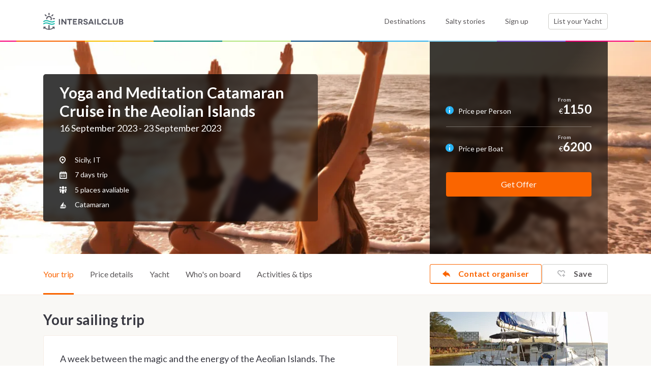

--- FILE ---
content_type: text/html; charset=UTF-8
request_url: https://intersailclub.com/cruises/catamaran-cabin-charter-aeolian-islands-yoga-16-09-2023,22226.html
body_size: 33377
content:
<!DOCTYPE html>
<html lang="en" >

<head>
    <link rel="preconnect" href="https://d34638zy4ixwnu.cloudfront.net">
    <link rel="preconnect" href="https://fonts.googleapis.com">
    <link rel="preconnect" href="https://fonts.gstatic.com" crossorigin>
    <link rel="preconnect" href="https://www.googletagmanager.com" crossorigin>
    <link rel="preconnect" href="https://consent.cookiefirst.com" crossorigin>

    

    <title>Yoga and Meditation Catamaran Cruise in the Aeolian Islands - 2023-09-16 - 5 places left - Sicily, IT - IntersailClub</title>
    <meta http-equiv="Content-Type" content="text/html; charset=UTF-8" />
<meta name="robots" content="index, follow" />
<meta name="googlebot" content="noodp" />
<meta name="description" content="This sailing trip starts on 2023-09-16, A week between the magic and the energy of the Aeolian Islands. The perfect stunning backdrop that combine a pleasant sailing vacation with the opportunity t..." />
<meta name="twitter:card" content="product" />
<meta name="twitter:site" content="@intersailclub" />
<meta name="twitter:title" content="Yoga and Meditation Catamaran Cruise in the Aeolian Islands 2023-09-16 Sicily, IT" />
<meta name="twitter:description" content="This sailing trip starts on 2023-09-16, A week between the magic and the energy of the Aeolian Islands. The perfect stunning backdrop that combine a pleasant sailing vacation with the opportunity to d" />
<meta name="twitter:creator" content="@intersailclub" />
<meta property="og:title" content="Yoga and Meditation Catamaran Cruise in the Aeolian Islands 2023-09-16 Sicily, IT" />
<meta property="og:type" content="article" />
<meta property="og:description" content="This sailing trip starts on 2023-09-16, A week between the magic and the energy of the Aeolian Islands. The perfect stunning backdrop that combine a pleasant sailing vacation with the opportunity to d" />
<meta property="og:site_name" content="IntersailClub" />
<meta property="fb:admins" content="1369221330,1171925299" />
<meta property="fb:app_id" content="678415918882574" />
<meta name="twitter:image:src" content="https://d34638zy4ixwnu.cloudfront.net/layouts/f/7/f/f7fadea77014de06f196eaefee66d36c-b71b7-fill-1200-0.jpg" />
<meta property="og:image" content="https://d34638zy4ixwnu.cloudfront.net/layouts/f/7/f/f7fadea77014de06f196eaefee66d36c-b71b7-fill-1200-0.jpg" />
<meta name="twitter:data1" content="1150 EUR" />
<meta name="twitter:label1" content="Price" />
<meta name="twitter:data2" content="5" />
<meta name="twitter:label2" content="Places left" />
<meta property="og:price:amount" content="1150" />
<meta property="og:price:currency" content="EUR" />
    <meta name="viewport" content="width=device-width, initial-scale=1.0">
    <meta http-equiv="X-UA-Compatible" content="IE=edge,chrome=1">
    <meta name="google-site-verification" content="Yio-kNugZ4gnF3IjOboU4dXKyemk4lgRTAOPjj_A_Tc" />
    <meta name="google-site-verification" content="MTKmWWWmUo0b5UpPGeIeB4Y9mX_rIZqkIx79t-abliw" />
    <meta name="alexaVerifyID" content="xnZffTZyPUwtjeK6RTTQOp5A3YU" />

    <link
        href="https://fonts.googleapis.com/css2?family=Lato:ital,wght@0,300;0,400;0,700;0,900;1,400;1,700&display=swap"
        rel="stylesheet">
    <link rel="shortcut icon" href="/favicon.ico" />

    <link href="https://intersailclub.com/yacht-cabin-charter/catamaran-cabin-charter-aeolian-islands-yoga,1595.html" rel="canonical" />
<link href="//f.intersailclub.com/css/min/2829570c3564a3b7e6b8039b51a0f451.css" media="" rel="stylesheet" type="text/css" />

    <script>window.dataLayer = window.dataLayer || [];</script>
<script src='https://js.sentry-cdn.com/8553369a2c0b4c64888a9ca905f12d07.min.js' crossorigin="anonymous"></script>

<script>(function(w,d,s,l,i){w[l]=w[l]||[];w[l].push({'gtm.start':
        new Date().getTime(),event:'gtm.js'});var f=d.getElementsByTagName(s)[0],
    j=d.createElement(s),dl=l!='dataLayer'?'&l='+l:'';j.async=true;j.src=
    'https://www.googletagmanager.com/gtm.js?id='+i+dl;f.parentNode.insertBefore(j,f);
})(window,document,'script','dataLayer','GTM-5NNL3N');</script>


<script type="text/javascript">window["qfQueue"] = window["qfQueue"] || [];function qfReady(fn) { (typeof (qf) !== 'undefined') ? fn() : window["qfQueue"].push(fn) }let i18n = { };</script>
<script type="text/javascript" defer="defer" src="//f.intersailclub.com/js/min/56ecd3acdd94f00ae3523ff86b8d9d04.js"></script>

    <link rel="preload" href="//d34638zy4ixwnu.cloudfront.net/layouts/f/7/f/f7fadea77014de06f196eaefee66d36c-15833-fill-414-385.jpg" as="image" media="(max-width:414px) and (max-resolution: 1.99x)"><link rel="preload" href="//d34638zy4ixwnu.cloudfront.net/layouts/f/7/f/f7fadea77014de06f196eaefee66d36c-8f1f1-fill-828-770.jpg" as="image" media="(max-width:414px) and (min-resolution: 2x)"><link rel="preload" href="//d34638zy4ixwnu.cloudfront.net/layouts/f/7/f/f7fadea77014de06f196eaefee66d36c-0888f-fill-920-433.jpg" as="image" media="(min-width: 414px) and (max-width: 920px ) and (max-resolution: 1.99x)"><link rel="preload" href="//d34638zy4ixwnu.cloudfront.net/layouts/f/7/f/f7fadea77014de06f196eaefee66d36c-1f017-fill-1840-866.jpg" as="image" media="(min-width: 414px) and (max-width: 920px ) and (min-resolution: 2x)"><link rel="preload" href="//d34638zy4ixwnu.cloudfront.net/layouts/f/7/f/f7fadea77014de06f196eaefee66d36c-1214c-fill-1290-362.jpg" as="image" media="(min-width: 920px) and (max-width: 1290px ) and (max-resolution: 1.99x)"><link rel="preload" href="//d34638zy4ixwnu.cloudfront.net/layouts/f/7/f/f7fadea77014de06f196eaefee66d36c-0884a-fill-2580-724.jpg" as="image" media="(min-width: 920px) and (max-width: 1290px ) and (min-resolution: 2x)"><link rel="preload" href="//d34638zy4ixwnu.cloudfront.net/layouts/f/7/f/f7fadea77014de06f196eaefee66d36c-95655-fill-1920-362.jpg" as="image" media="(min-width: 1290px) and (max-resolution: 1.99x)"><link rel="preload" href="//d34638zy4ixwnu.cloudfront.net/layouts/f/7/f/f7fadea77014de06f196eaefee66d36c-87a68-fill-3840-724.jpg" as="image" media="(min-width: 1290px) and (min-resolution: 2x)">

</head>

<body class="-nocookie">

    
<noscript><iframe src="https://www.googletagmanager.com/ns.html?id=GTM-5NNL3N"
                  height="0" width="0" style="display:none;visibility:hidden"></iframe></noscript>


    <script type="text/javascript">//<![CDATA[
    function mapLoadedTrigger() {qfReady(function () {$('body').trigger('mapLoaded');});}function iscInit() {var iscMap = document.createElement("script");iscMap.src = "https://maps.googleapis.com/maps/api/js?key=AIzaSyCY6lZKUc_6YAhd5ws57Jzqs0vToQg5DBk&v=3.exp&libraries=geometry&callback=mapLoadedTrigger";iscMap.type = "text/javascript";document.body.appendChild(iscMap);}if (window.addEventListener) {window.addEventListener("load", iscInit, false);} else if (window.attachEvent) {window.attachEvent("onload", iscInit);} else { window.onload = iscInit }
//]]></script>

<script type="text/javascript">//<![CDATA[
qfReady(function () {qf.user.cookieName = 'iscu';qf.user.googleClientId = '860043428295-620oltqqd13sla2vttr96p88moquvk2p.apps.googleusercontent.com';qf.user.loginRedirectCookieName = 'iscurd';qf.config.filesDomain = '//d34638zy4ixwnu.cloudfront.net';qf.common.facebookAppId = '534083400038462';qf.common.facebookChannelUrl = '//intersailclub.com/channel.php';qf.common.recaptcha_public_key = '6LdyyPQSAAAAAFyBJz5zulmav29rHGxO5qnW95Xo';qf.common.isNewDesign = '1';qf.commonNewDesign.staticDomain = '//f.intersailclub.com/new-design';qf.common.stripePublicKey = 'pk_live_51HmzjRDjRle6rVjJ2gVQED7CK0OenfUzJRjT6O3TI9j4dCqdvgrmxNWRL40ApZXmUH9bBHtttGPKryCO3vkvvwzk002SEOPo1s';});
//]]></script>




    <header class="main--header header">
        <div class="container">
            <div class="row">
                <div class="col-6 col-md-3">
                    <a href="/" class="headerLogo">
                        <img src="//f.intersailclub.com/new-design/i/logo.svg" width="158" height="34" alt="INTERSAILCLUB"
                            class="logo--component">
                    </a>
                </div>
                <div class="col-6 d-md-none _text-right">
                    <button class="burger--menu mainNavToggler"></button>
                </div>
                <div class="col-md-9 static--elem _margined">
                    <div class="nav--content">
                        <nav class="main--nav">
                            <ul class="list">
                                <li class="item">
                                    <a href="/sailing-destinations.html"
                                        class="nav--link ">Destinations</a>
                                </li>
                                <li class="item">
                                    <a href="/blog/" class="nav--link">Salty stories</a>
                                </li>
                                <li class="item loginArea">
                                    <a href="" class="nav--link loginTrigger">
                                                                                    Sign up
                                        
                                    </a>
                                </li>
                                <li class="item logged " style="display: none">
                                </li>
                                <li class="item">
                                    <a href="/list-your-yacht.html"
                                        class="btn--component -bordered">List your Yacht <span
                                            class="boatCounter d-md-none"></span></a>
                                </li>
                            </ul>
                        </nav>
                    </div>
                </div>
            </div>
        </div>
    </header>

    <main>
        	














<script type="application/ld+json">
    {"@context":"https:\/\/schema.org\/","@type":"Product","name":"Catamaran Cabin Charter - Aeolian Islands: Yoga and Meditation (2023-09-16 - 2023-09-23)","image":["https:\/\/d34638zy4ixwnu.cloudfront.net\/Boats\/2\/0\/7\/2073f810372d00dc71a9bc7d7b488754-4e02d-fill-1920-1080.jpg","https:\/\/d34638zy4ixwnu.cloudfront.net\/Boats\/2\/0\/7\/2073f810372d00dc71a9bc7d7b488754-e0c62-fill-1440-1080.jpg","https:\/\/d34638zy4ixwnu.cloudfront.net\/Boats\/2\/0\/7\/2073f810372d00dc71a9bc7d7b488754-3b444-fill-1080-1080.jpg","https:\/\/d34638zy4ixwnu.cloudfront.net\/layouts\/f\/7\/f\/f7fadea77014de06f196eaefee66d36c-01e4a-fill-1920-1080.jpg","https:\/\/d34638zy4ixwnu.cloudfront.net\/layouts\/f\/7\/f\/f7fadea77014de06f196eaefee66d36c-fbde0-fill-1440-1080.jpg","https:\/\/d34638zy4ixwnu.cloudfront.net\/layouts\/f\/7\/f\/f7fadea77014de06f196eaefee66d36c-e19e8-fill-1080-1080.jpg","https:\/\/d34638zy4ixwnu.cloudfront.net\/Boats\/e\/f\/0\/ef0d443ad8a8d03ffe3d83e134860649-5296d-fill-1920-1080.jpeg","https:\/\/d34638zy4ixwnu.cloudfront.net\/Boats\/6\/8\/5\/685572e4d9e221a678b1187c7e50666b-e5658-fill-1920-1080.jpg","https:\/\/d34638zy4ixwnu.cloudfront.net\/Boats\/e\/f\/0\/ef0d443ad8a8d03ffe3d83e134860649-90bb1-fill-1440-1080.jpeg","https:\/\/d34638zy4ixwnu.cloudfront.net\/Boats\/6\/8\/5\/685572e4d9e221a678b1187c7e50666b-330f5-fill-1440-1080.jpg","https:\/\/d34638zy4ixwnu.cloudfront.net\/Boats\/e\/f\/0\/ef0d443ad8a8d03ffe3d83e134860649-e13f6-fill-1080-1080.jpeg","https:\/\/d34638zy4ixwnu.cloudfront.net\/Boats\/6\/8\/5\/685572e4d9e221a678b1187c7e50666b-e94bc-fill-1080-1080.jpg"],"description":"Sailing trip, cabin and yacht charter in Sicily, IT A week between the magic and the energy of the Aeolian Islands. The perfect stunning backdrop that combine a pleasant sailing vacation with the opportunity to devote yourself to holistic practices.","brand":{"@type":"Brand","name":"IntersailClub"},"offers":{"@type":"Offer","price":1150,"priceCurrency":"EUR","availability":"https:\/\/schema.org\/SoldOut"}}
</script>

<div class="itinerary--hero _topmobilespace">
    <picture class="bg"><source srcset="//d34638zy4ixwnu.cloudfront.net/layouts/9/b/b/9bbc21b4c6b6a658008f394e69696078-caf5b-fill-414-385.jpg, //d34638zy4ixwnu.cloudfront.net/layouts/9/b/b/9bbc21b4c6b6a658008f394e69696078-3e168-fill-828-770.jpg 2x" media="(max-width: 414px)"><source srcset="//d34638zy4ixwnu.cloudfront.net/layouts/9/b/b/9bbc21b4c6b6a658008f394e69696078-34df0-fill-920-433.jpg, //d34638zy4ixwnu.cloudfront.net/layouts/9/b/b/9bbc21b4c6b6a658008f394e69696078-9b825-fill-1840-866.jpg 2x" media="(min-width: 414px) and (max-width: 920px )"><source srcset="//d34638zy4ixwnu.cloudfront.net/layouts/9/b/b/9bbc21b4c6b6a658008f394e69696078-673a3-fill-1290-362.jpg, //d34638zy4ixwnu.cloudfront.net/layouts/9/b/b/9bbc21b4c6b6a658008f394e69696078-c9467-fill-2580-724.jpg 2x" media="(min-width: 920px) and (max-width: 1290px )"><source srcset="//d34638zy4ixwnu.cloudfront.net/layouts/9/b/b/9bbc21b4c6b6a658008f394e69696078-d0722-fill-1920-362.jpg, //d34638zy4ixwnu.cloudfront.net/layouts/9/b/b/9bbc21b4c6b6a658008f394e69696078-9848b-fill-3840-724.jpg 2x" media="(min-width: 1290px)"><img class="bg " src="[data-uri]" src="//d34638zy4ixwnu.cloudfront.net/layouts/9/b/b/9bbc21b4c6b6a658008f394e69696078-673a3-fill-1290-362.jpg" alt="Yoga and Meditation Catamaran Cruise in the Aeolian Islands - cover photo" srcset="//d34638zy4ixwnu.cloudfront.net/layouts/9/b/b/9bbc21b4c6b6a658008f394e69696078-c9467-fill-2580-724.jpg 2x"></picture><noscript><img class="bg" src="//d34638zy4ixwnu.cloudfront.net/layouts/9/b/b/9bbc21b4c6b6a658008f394e69696078-673a3-fill-1290-362.jpg" alt="Yoga and Meditation Catamaran Cruise in the Aeolian Islands - cover photo"></noscript>


    <div class="container">
        <div class="row">
            <div class="col-md-5 col-lg-7 col-xl-8">
                <div class="dark--box -bordered">
                    <h1 class="itinerary--hero--title">Yoga and Meditation Catamaran Cruise in the Aeolian Islands</h1>
                    <p class="itinerary--hero--description">
                                                                                    <span class="time">16 September 2023 - 23 September 2023</span>
                            
                        
                    </p>
                    <ul class="itinerary--hero--list">
                        <li class="item">
                            <span class="icon">
                                <span class="icon-pin"></span>
                            </span>
                            Sicily, IT
                        </li>

                                                    <li class="item">
                                <span class="icon">
                                    <span class="icon-calendar-2"></span>
                                </span>
                                7 days trip
                            </li>
                                                            <li class="item">
                                    <span class="icon">
                                        <span class="icon-multiple"></span>
                                    </span>
                                    5 places avaliable
                                </li>
                            
                        

                        <li class="item scrollTo" data-href="#yacht">
                            <span class="icon">
                                <span class="icon-sailboat"></span>
                            </span>
                            Catamaran
                        </li>

                        
                    </ul>
                </div>
            </div>
            <div class="d-none d-md-block col-md-7 col-lg-5 col-xl-4">
                <div class="dark--box -flexbox">
                    <div class="fullwidth">
                                                 <div class="itinerary--hero--pricerow -bordered ">
                            <div class="row align-items-end priceMoreTrigger" data-target="shared">
                                <div class="col-sm-6">
                                    <span class="itinerary--box--price">
                                        <span class="itinerary--highlighted--info">
                                            <span class="icon-info"><span class="path1"></span><span class="path2"></span><span class="path3"></span>
                                            </span>
                                        </span>
                                        <span class="icon icon-info"></span>
                                        <span class="tooltipcontainer">
                                            <div class="price--tips -secondary">
    <ul class="text -preparsed">
        <li>Shared cruises may require a minimum number of guests.</li>
        <li>Price may vary depending on the cabin type, occupancy and cruise date.</li>
        <li>Reservations are subjected to acceptance after availability checks. In case, the selected cruise is not available we will contact you with similar offers.</li>
    </ul>
    <button type="button" class="priceMoreTrigger price--tips--more" data-target="shared">See price details</button>
</div>








                                        </span>
                                        Price per Person
                                    </span>
                                </div>
                                <div class="col-sm-6 _text-right d-flex align-items-baseline justify-content-end">
                                    

                                    <span> &euro; </span>
                                    <span class="itinerary--box--mainprice " data-label="From" > 1150</span>
                                </div>
                            </div>
                        </div>
                        
                                                <div class="itinerary--hero--pricerow">
                            <div class="row align-items-baseline priceMoreTrigger" data-target="boat">
                                <div class="col-sm-6">
                                    <span class="itinerary--box--price ">
                                        <span class="itinerary--highlighted--info">
                                            <span class="icon-info"><span class="path1"></span><span class="path2"></span><span class="path3"></span></span>
                                        </span>
                                        <span class="tooltipcontainer">
                                          <div class="price--tips -secondary">
    <ul class="text -preparsed">
        <li>Price may vary depending on the cruise date.</li>
        <li>Reservations are subjected to acceptance after availability checks. In case, the selected cruise is not available we will contact you with similar offers.</li>
    </ul>
    <button type="button" class="priceMoreTrigger price--tips--more" data-target="boat">See price details</button>
</div>








                                        </span>
                                        Price per Boat
                                    </span>
                                </div>
                                <div class="col-sm-6 _text-right d-flex align-items-baseline justify-content-end">
                                    
                                    <span class="value ">
                                        &euro;
                                     </span>
                                     <span class="itinerary--box--mainprice"  data-label="From">6200</span>
                                </div>
                            </div>
                        </div>

                        
                        <div class="itinerary--form--box">

                            

                                                            <div class="btncontainer">
                                    <button class="btn--component -secondary -booknow -fullwidth book checkItineraryAvailabilityTrigger">
                                        Get Offer
                                    </button>
                                </div>
                            
                        </div>
                    </div>
                </div>
            </div>
            <div class="d-md-none">
                <a href="#" class="btn--gallery -rightcorner mobileGalleryTrigger">
                    <span class="icon">
                       <span class="icon-gallery"></span>
                    </span>
                    Gallery
                </a>
                                    <div class="d-none">
                        <div class="bordered--img">
                            <a href="//d34638zy4ixwnu.cloudfront.net/Boats/2/0/7/2073f810372d00dc71a9bc7d7b488754-c5a49-fit-1920-1080.jpg" title="" data-fancybox-group="itineraryGallery" class="fancybox">
                                <img data-lazy="//d34638zy4ixwnu.cloudfront.net/Boats/2/0/7/2073f810372d00dc71a9bc7d7b488754-c3036-fill-350-212.jpg" alt="Yoga and Meditation Catamaran Cruise in the Aeolian Islands" class="img-fluid">
                            </a>
                        </div>
                    </div>
                                    <div class="d-none">
                        <div class="bordered--img">
                            <a href="//d34638zy4ixwnu.cloudfront.net/Boats/e/f/0/ef0d443ad8a8d03ffe3d83e134860649-76e86-fit-1920-1080.jpeg" title="" data-fancybox-group="itineraryGallery" class="fancybox">
                                <img data-lazy="//d34638zy4ixwnu.cloudfront.net/Boats/e/f/0/ef0d443ad8a8d03ffe3d83e134860649-d3f37-fill-350-212.jpeg" alt="Yoga and Meditation Catamaran Cruise in the Aeolian Islands" class="img-fluid">
                            </a>
                        </div>
                    </div>
                                    <div class="d-none">
                        <div class="bordered--img">
                            <a href="//d34638zy4ixwnu.cloudfront.net/Boats/6/8/5/685572e4d9e221a678b1187c7e50666b-d3ea5-fit-1920-1080.jpg" title="" data-fancybox-group="itineraryGallery" class="fancybox">
                                <img data-lazy="//d34638zy4ixwnu.cloudfront.net/Boats/6/8/5/685572e4d9e221a678b1187c7e50666b-0499e-fill-350-212.jpg" alt="Yoga and Meditation Catamaran Cruise in the Aeolian Islands" class="img-fluid">
                            </a>
                        </div>
                    </div>
                                    <div class="d-none">
                        <div class="bordered--img">
                            <a href="//d34638zy4ixwnu.cloudfront.net/Boats/9/6/0/9609a59370ebe2327f73433e093a6d82-bc904-fit-1920-1080.jpg" title="" data-fancybox-group="itineraryGallery" class="fancybox">
                                <img data-lazy="//d34638zy4ixwnu.cloudfront.net/Boats/9/6/0/9609a59370ebe2327f73433e093a6d82-b2b05-fill-350-212.jpg" alt="Yoga and Meditation Catamaran Cruise in the Aeolian Islands" class="img-fluid">
                            </a>
                        </div>
                    </div>
                                    <div class="d-none">
                        <div class="bordered--img">
                            <a href="//d34638zy4ixwnu.cloudfront.net/Boats/f/f/7/ff7f402040880167dda63c3da287a629-e9295-fit-1920-1080.jpeg" title="" data-fancybox-group="itineraryGallery" class="fancybox">
                                <img data-lazy="//d34638zy4ixwnu.cloudfront.net/Boats/f/f/7/ff7f402040880167dda63c3da287a629-ed17c-fill-350-212.jpeg" alt="Yoga and Meditation Catamaran Cruise in the Aeolian Islands" class="img-fluid">
                            </a>
                        </div>
                    </div>
                                    <div class="d-none">
                        <div class="bordered--img">
                            <a href="//d34638zy4ixwnu.cloudfront.net/Boats/3/7/e/37e4a1d14cb8c9f2eb76ce67b918722f-e7d2f-fit-1920-1080.jpg" title="" data-fancybox-group="itineraryGallery" class="fancybox">
                                <img data-lazy="//d34638zy4ixwnu.cloudfront.net/Boats/3/7/e/37e4a1d14cb8c9f2eb76ce67b918722f-7181e-fill-350-212.jpg" alt="Yoga and Meditation Catamaran Cruise in the Aeolian Islands" class="img-fluid">
                            </a>
                        </div>
                    </div>
                                    <div class="d-none">
                        <div class="bordered--img">
                            <a href="//d34638zy4ixwnu.cloudfront.net/Boats/c/7/9/c799961b68371f640993406c6f37b96a-1f7a3-fit-1920-1080.jpg" title="" data-fancybox-group="itineraryGallery" class="fancybox">
                                <img data-lazy="//d34638zy4ixwnu.cloudfront.net/Boats/c/7/9/c799961b68371f640993406c6f37b96a-3c1d2-fill-350-212.jpg" alt="Yoga and Meditation Catamaran Cruise in the Aeolian Islands" class="img-fluid">
                            </a>
                        </div>
                    </div>
                                    <div class="d-none">
                        <div class="bordered--img">
                            <a href="//d34638zy4ixwnu.cloudfront.net/Boats/2/2/3/223477b0c240db66576576a0a6788b24-c0835-fit-1920-1080.jpg" title="" data-fancybox-group="itineraryGallery" class="fancybox">
                                <img data-lazy="//d34638zy4ixwnu.cloudfront.net/Boats/2/2/3/223477b0c240db66576576a0a6788b24-40a83-fill-350-212.jpg" alt="Yoga and Meditation Catamaran Cruise in the Aeolian Islands" class="img-fluid">
                            </a>
                        </div>
                    </div>
                                    <div class="d-none">
                        <div class="bordered--img">
                            <a href="//d34638zy4ixwnu.cloudfront.net/Boats/c/b/8/cb80ccc3bea8cc6d045c38e23b7957c5-90cfc-fit-1920-1080.jpg" title="" data-fancybox-group="itineraryGallery" class="fancybox">
                                <img data-lazy="//d34638zy4ixwnu.cloudfront.net/Boats/c/b/8/cb80ccc3bea8cc6d045c38e23b7957c5-dca13-fill-350-212.jpg" alt="Yoga and Meditation Catamaran Cruise in the Aeolian Islands" class="img-fluid">
                            </a>
                        </div>
                    </div>
                                    <div class="d-none">
                        <div class="bordered--img">
                            <a href="//d34638zy4ixwnu.cloudfront.net/Boats/b/f/4/bf4fe5910d02f32eaf3af0b9b9f2e087-17db1-fit-1920-1080.jpg" title="" data-fancybox-group="itineraryGallery" class="fancybox">
                                <img data-lazy="//d34638zy4ixwnu.cloudfront.net/Boats/b/f/4/bf4fe5910d02f32eaf3af0b9b9f2e087-2c56f-fill-350-212.jpg" alt="Yoga and Meditation Catamaran Cruise in the Aeolian Islands" class="img-fluid">
                            </a>
                        </div>
                    </div>
                                    <div class="d-none">
                        <div class="bordered--img">
                            <a href="//d34638zy4ixwnu.cloudfront.net/Boats/0/4/a/04a65ba647ddea26419e44266d3db010-315b6-fit-1920-1080.jpg" title="" data-fancybox-group="itineraryGallery" class="fancybox">
                                <img data-lazy="//d34638zy4ixwnu.cloudfront.net/Boats/0/4/a/04a65ba647ddea26419e44266d3db010-587cf-fill-350-212.jpg" alt="Yoga and Meditation Catamaran Cruise in the Aeolian Islands" class="img-fluid">
                            </a>
                        </div>
                    </div>
                                    <div class="d-none">
                        <div class="bordered--img">
                            <a href="//d34638zy4ixwnu.cloudfront.net/Boats/b/c/2/bc2bda7eb4c7a28e98dd069ecbac5eda-a08b4-fit-1920-1080.jpg" title="" data-fancybox-group="itineraryGallery" class="fancybox">
                                <img data-lazy="//d34638zy4ixwnu.cloudfront.net/Boats/b/c/2/bc2bda7eb4c7a28e98dd069ecbac5eda-1df7e-fill-350-212.jpg" alt="Yoga and Meditation Catamaran Cruise in the Aeolian Islands" class="img-fluid">
                            </a>
                        </div>
                    </div>
                                    <div class="d-none">
                        <div class="bordered--img">
                            <a href="//d34638zy4ixwnu.cloudfront.net/Itineraries/9/7/f/97f4639fb0559b3eab99bba2b24d41d1-35a04-fit-1920-1080.png" title="" data-fancybox-group="itineraryGallery" class="fancybox">
                                <img data-lazy="//d34638zy4ixwnu.cloudfront.net/Itineraries/9/7/f/97f4639fb0559b3eab99bba2b24d41d1-caa8f-fill-350-212.png" alt="Yoga and Meditation Catamaran Cruise in the Aeolian Islands" class="img-fluid">
                            </a>
                        </div>
                    </div>
                                    <div class="d-none">
                        <div class="bordered--img">
                            <a href="//d34638zy4ixwnu.cloudfront.net/Itineraries/c/e/2/ce2eb90534cc47e372db264904915cd3-90e03-fit-1920-1080.jpg" title="" data-fancybox-group="itineraryGallery" class="fancybox">
                                <img data-lazy="//d34638zy4ixwnu.cloudfront.net/Itineraries/c/e/2/ce2eb90534cc47e372db264904915cd3-a887b-fill-350-212.jpg" alt="Yoga and Meditation Catamaran Cruise in the Aeolian Islands" class="img-fluid">
                            </a>
                        </div>
                    </div>
                                    <div class="d-none">
                        <div class="bordered--img">
                            <a href="//d34638zy4ixwnu.cloudfront.net/Itineraries/1/b/5/1b523197872a496734a43f0a190a399d-0b3e5-fit-1920-1080.jpg" title="" data-fancybox-group="itineraryGallery" class="fancybox">
                                <img data-lazy="//d34638zy4ixwnu.cloudfront.net/Itineraries/1/b/5/1b523197872a496734a43f0a190a399d-0feef-fill-350-212.jpg" alt="Yoga and Meditation Catamaran Cruise in the Aeolian Islands" class="img-fluid">
                            </a>
                        </div>
                    </div>
                                    <div class="d-none">
                        <div class="bordered--img">
                            <a href="//d34638zy4ixwnu.cloudfront.net/Itineraries/c/7/3/c7386675592562fe91236f815a97a9f3-6db19-fit-1920-1080.jpg" title="" data-fancybox-group="itineraryGallery" class="fancybox">
                                <img data-lazy="//d34638zy4ixwnu.cloudfront.net/Itineraries/c/7/3/c7386675592562fe91236f815a97a9f3-36270-fill-350-212.jpg" alt="Yoga and Meditation Catamaran Cruise in the Aeolian Islands" class="img-fluid">
                            </a>
                        </div>
                    </div>
                                    <div class="d-none">
                        <div class="bordered--img">
                            <a href="//d34638zy4ixwnu.cloudfront.net/Itineraries/3/a/8/3a878d7b88824ab8cf5791b7e9456fae-319ab-fit-1920-1080.jpeg" title="" data-fancybox-group="itineraryGallery" class="fancybox">
                                <img data-lazy="//d34638zy4ixwnu.cloudfront.net/Itineraries/3/a/8/3a878d7b88824ab8cf5791b7e9456fae-6d096-fill-350-212.jpeg" alt="Yoga and Meditation Catamaran Cruise in the Aeolian Islands" class="img-fluid">
                            </a>
                        </div>
                    </div>
                                    <div class="d-none">
                        <div class="bordered--img">
                            <a href="//d34638zy4ixwnu.cloudfront.net/Itineraries/1/3/6/136cf468df9959f7c506d4a9934a3605-e8ee5-fit-1920-1080.jpeg" title="" data-fancybox-group="itineraryGallery" class="fancybox">
                                <img data-lazy="//d34638zy4ixwnu.cloudfront.net/Itineraries/1/3/6/136cf468df9959f7c506d4a9934a3605-9ffab-fill-350-212.jpeg" alt="Yoga and Meditation Catamaran Cruise in the Aeolian Islands" class="img-fluid">
                            </a>
                        </div>
                    </div>
                                    <div class="d-none">
                        <div class="bordered--img">
                            <a href="//d34638zy4ixwnu.cloudfront.net/Itineraries/8/b/b/8bb2bdee9324c2f36066270b64c6648d-41678-fit-1920-1080.jpeg" title="" data-fancybox-group="itineraryGallery" class="fancybox">
                                <img data-lazy="//d34638zy4ixwnu.cloudfront.net/Itineraries/8/b/b/8bb2bdee9324c2f36066270b64c6648d-177e8-fill-350-212.jpeg" alt="Yoga and Meditation Catamaran Cruise in the Aeolian Islands" class="img-fluid">
                            </a>
                        </div>
                    </div>
                                    <div class="d-none">
                        <div class="bordered--img">
                            <a href="//d34638zy4ixwnu.cloudfront.net/Itineraries/d/4/c/d4c17cc11ab474d5c1bbc123af972c8d-0bdf2-fit-1920-1080.jpeg" title="" data-fancybox-group="itineraryGallery" class="fancybox">
                                <img data-lazy="//d34638zy4ixwnu.cloudfront.net/Itineraries/d/4/c/d4c17cc11ab474d5c1bbc123af972c8d-178a9-fill-350-212.jpeg" alt="Yoga and Meditation Catamaran Cruise in the Aeolian Islands" class="img-fluid">
                            </a>
                        </div>
                    </div>
                                    <div class="d-none">
                        <div class="bordered--img">
                            <a href="//d34638zy4ixwnu.cloudfront.net/Itineraries/e/f/3/ef38e86dd7a77c50eae19eb50e582fd7-1b752-fit-1920-1080.png" title="" data-fancybox-group="itineraryGallery" class="fancybox">
                                <img data-lazy="//d34638zy4ixwnu.cloudfront.net/Itineraries/e/f/3/ef38e86dd7a77c50eae19eb50e582fd7-a9265-fill-350-212.png" alt="Yoga and Meditation Catamaran Cruise in the Aeolian Islands" class="img-fluid">
                            </a>
                        </div>
                    </div>
                                    <div class="d-none">
                        <div class="bordered--img">
                            <a href="//d34638zy4ixwnu.cloudfront.net/Itineraries/b/d/d/bdd0583eb44b3acbb3df95a4bde1a10f-790c8-fit-1920-1080.jpeg" title="" data-fancybox-group="itineraryGallery" class="fancybox">
                                <img data-lazy="//d34638zy4ixwnu.cloudfront.net/Itineraries/b/d/d/bdd0583eb44b3acbb3df95a4bde1a10f-2bbfe-fill-350-212.jpeg" alt="Yoga and Meditation Catamaran Cruise in the Aeolian Islands" class="img-fluid">
                            </a>
                        </div>
                    </div>
                                    <div class="d-none">
                        <div class="bordered--img">
                            <a href="//d34638zy4ixwnu.cloudfront.net/Itineraries/6/f/9/6f99774f1a6231c1a3afab997ac34017-3a845-fit-1920-1080.jpeg" title="" data-fancybox-group="itineraryGallery" class="fancybox">
                                <img data-lazy="//d34638zy4ixwnu.cloudfront.net/Itineraries/6/f/9/6f99774f1a6231c1a3afab997ac34017-3cbc8-fill-350-212.jpeg" alt="Yoga and Meditation Catamaran Cruise in the Aeolian Islands" class="img-fluid">
                            </a>
                        </div>
                    </div>
                                    <div class="d-none">
                        <div class="bordered--img">
                            <a href="//d34638zy4ixwnu.cloudfront.net/Itineraries/3/1/b/31bf2534907bf796817f09d4b165337c-7a8cd-fit-1920-1080.jpeg" title="" data-fancybox-group="itineraryGallery" class="fancybox">
                                <img data-lazy="//d34638zy4ixwnu.cloudfront.net/Itineraries/3/1/b/31bf2534907bf796817f09d4b165337c-f02fe-fill-350-212.jpeg" alt="Yoga and Meditation Catamaran Cruise in the Aeolian Islands" class="img-fluid">
                            </a>
                        </div>
                    </div>
                                    <div class="d-none">
                        <div class="bordered--img">
                            <a href="//d34638zy4ixwnu.cloudfront.net/Itineraries/0/6/2/062574bb5f77a6b2a73959dee8e83e35-fee8d-fit-1920-1080.jpg" title="" data-fancybox-group="itineraryGallery" class="fancybox">
                                <img data-lazy="//d34638zy4ixwnu.cloudfront.net/Itineraries/0/6/2/062574bb5f77a6b2a73959dee8e83e35-8eeaf-fill-350-212.jpg" alt="Yoga and Meditation Catamaran Cruise in the Aeolian Islands" class="img-fluid">
                            </a>
                        </div>
                    </div>
                                    <div class="d-none">
                        <div class="bordered--img">
                            <a href="//d34638zy4ixwnu.cloudfront.net/Itineraries/0/1/f/01ffa9e623d5db1551274a8fc621b52e-3244a-fit-1920-1080.jpeg" title="" data-fancybox-group="itineraryGallery" class="fancybox">
                                <img data-lazy="//d34638zy4ixwnu.cloudfront.net/Itineraries/0/1/f/01ffa9e623d5db1551274a8fc621b52e-47516-fill-350-212.jpeg" alt="Yoga and Meditation Catamaran Cruise in the Aeolian Islands" class="img-fluid">
                            </a>
                        </div>
                    </div>
                                    <div class="d-none">
                        <div class="bordered--img">
                            <a href="//d34638zy4ixwnu.cloudfront.net/Itineraries/2/e/d/2eddffc586459ee8903c363b62f4b974-bc188-fit-1920-1080.jpg" title="" data-fancybox-group="itineraryGallery" class="fancybox">
                                <img data-lazy="//d34638zy4ixwnu.cloudfront.net/Itineraries/2/e/d/2eddffc586459ee8903c363b62f4b974-ba723-fill-350-212.jpg" alt="Yoga and Meditation Catamaran Cruise in the Aeolian Islands" class="img-fluid">
                            </a>
                        </div>
                    </div>
                                    <div class="d-none">
                        <div class="bordered--img">
                            <a href="//d34638zy4ixwnu.cloudfront.net/Itineraries/e/0/3/e037d943d3bb788a38b98223fb368401-d7a9c-fit-1920-1080.png" title="" data-fancybox-group="itineraryGallery" class="fancybox">
                                <img data-lazy="//d34638zy4ixwnu.cloudfront.net/Itineraries/e/0/3/e037d943d3bb788a38b98223fb368401-36b0d-fill-350-212.png" alt="Yoga and Meditation Catamaran Cruise in the Aeolian Islands" class="img-fluid">
                            </a>
                        </div>
                    </div>
                                    <div class="d-none">
                        <div class="bordered--img">
                            <a href="//d34638zy4ixwnu.cloudfront.net/Itineraries/a/5/1/a517ea8ab84601d5366970bb77df345c-ef8ac-fit-1920-1080.jpg" title="" data-fancybox-group="itineraryGallery" class="fancybox">
                                <img data-lazy="//d34638zy4ixwnu.cloudfront.net/Itineraries/a/5/1/a517ea8ab84601d5366970bb77df345c-05925-fill-350-212.jpg" alt="Yoga and Meditation Catamaran Cruise in the Aeolian Islands" class="img-fluid">
                            </a>
                        </div>
                    </div>
                                    <div class="d-none">
                        <div class="bordered--img">
                            <a href="//d34638zy4ixwnu.cloudfront.net/Itineraries/c/c/5/cc5e4139150bc74d7fcae49d2fbd4dd0-52cb1-fit-1920-1080.jpg" title="" data-fancybox-group="itineraryGallery" class="fancybox">
                                <img data-lazy="//d34638zy4ixwnu.cloudfront.net/Itineraries/c/c/5/cc5e4139150bc74d7fcae49d2fbd4dd0-215db-fill-350-212.jpg" alt="Yoga and Meditation Catamaran Cruise in the Aeolian Islands" class="img-fluid">
                            </a>
                        </div>
                    </div>
                                    <div class="d-none">
                        <div class="bordered--img">
                            <a href="//d34638zy4ixwnu.cloudfront.net/Itineraries/0/1/c/01c2157a69fd1e32da22f3aeaf0223f9-cf3ff-fit-1920-1080.jpg" title="" data-fancybox-group="itineraryGallery" class="fancybox">
                                <img data-lazy="//d34638zy4ixwnu.cloudfront.net/Itineraries/0/1/c/01c2157a69fd1e32da22f3aeaf0223f9-a32bf-fill-350-212.jpg" alt="Yoga and Meditation Catamaran Cruise in the Aeolian Islands" class="img-fluid">
                            </a>
                        </div>
                    </div>
                                    <div class="d-none">
                        <div class="bordered--img">
                            <a href="//d34638zy4ixwnu.cloudfront.net/Itineraries/e/b/c/ebce2e8a962d447b10ec0aed83dcd128-24b9f-fit-1920-1080.jpg" title="" data-fancybox-group="itineraryGallery" class="fancybox">
                                <img data-lazy="//d34638zy4ixwnu.cloudfront.net/Itineraries/e/b/c/ebce2e8a962d447b10ec0aed83dcd128-91c2a-fill-350-212.jpg" alt="Yoga and Meditation Catamaran Cruise in the Aeolian Islands" class="img-fluid">
                            </a>
                        </div>
                    </div>
                                    <div class="d-none">
                        <div class="bordered--img">
                            <a href="//d34638zy4ixwnu.cloudfront.net/Itineraries/7/e/c/7ecfe44c3659b7fdb18dc2d303639530-5787e-fit-1920-1080.jpg" title="" data-fancybox-group="itineraryGallery" class="fancybox">
                                <img data-lazy="//d34638zy4ixwnu.cloudfront.net/Itineraries/7/e/c/7ecfe44c3659b7fdb18dc2d303639530-86b32-fill-350-212.jpg" alt="Yoga and Meditation Catamaran Cruise in the Aeolian Islands" class="img-fluid">
                            </a>
                        </div>
                    </div>
                                    <div class="d-none">
                        <div class="bordered--img">
                            <a href="//d34638zy4ixwnu.cloudfront.net/Itineraries/6/4/d/64dbc3e9cbcd5c2a0e0414081022a20f-e4ef7-fit-1920-1080.jpg" title="" data-fancybox-group="itineraryGallery" class="fancybox">
                                <img data-lazy="//d34638zy4ixwnu.cloudfront.net/Itineraries/6/4/d/64dbc3e9cbcd5c2a0e0414081022a20f-9512d-fill-350-212.jpg" alt="Yoga and Meditation Catamaran Cruise in the Aeolian Islands" class="img-fluid">
                            </a>
                        </div>
                    </div>
                                    <div class="d-none">
                        <div class="bordered--img">
                            <a href="//d34638zy4ixwnu.cloudfront.net/Itineraries/0/3/c/03cb6508f59aa02501d3945a42be1e09-15216-fit-1920-1080.jpg" title="" data-fancybox-group="itineraryGallery" class="fancybox">
                                <img data-lazy="//d34638zy4ixwnu.cloudfront.net/Itineraries/0/3/c/03cb6508f59aa02501d3945a42be1e09-54fb4-fill-350-212.jpg" alt="Yoga and Meditation Catamaran Cruise in the Aeolian Islands" class="img-fluid">
                            </a>
                        </div>
                    </div>
                                    <div class="d-none">
                        <div class="bordered--img">
                            <a href="//d34638zy4ixwnu.cloudfront.net/Itineraries/0/f/d/0fd0531e1e343fb47feec38f3a84e912-6a68e-fit-1920-1080.jpg" title="" data-fancybox-group="itineraryGallery" class="fancybox">
                                <img data-lazy="//d34638zy4ixwnu.cloudfront.net/Itineraries/0/f/d/0fd0531e1e343fb47feec38f3a84e912-51e59-fill-350-212.jpg" alt="Yoga and Meditation Catamaran Cruise in the Aeolian Islands" class="img-fluid">
                            </a>
                        </div>
                    </div>
                                    <div class="d-none">
                        <div class="bordered--img">
                            <a href="//d34638zy4ixwnu.cloudfront.net/Itineraries/1/e/d/1ed9155b06bddf6b4e3a705a3f4515e5-87e5b-fit-1920-1080.jpg" title="" data-fancybox-group="itineraryGallery" class="fancybox">
                                <img data-lazy="//d34638zy4ixwnu.cloudfront.net/Itineraries/1/e/d/1ed9155b06bddf6b4e3a705a3f4515e5-dd44a-fill-350-212.jpg" alt="Yoga and Meditation Catamaran Cruise in the Aeolian Islands" class="img-fluid">
                            </a>
                        </div>
                    </div>
                                    <div class="d-none">
                        <div class="bordered--img">
                            <a href="//d34638zy4ixwnu.cloudfront.net/Itineraries/a/b/1/ab1b92d15e75deb2211878853dfe9b1f-c88ae-fit-1920-1080.jpg" title="" data-fancybox-group="itineraryGallery" class="fancybox">
                                <img data-lazy="//d34638zy4ixwnu.cloudfront.net/Itineraries/a/b/1/ab1b92d15e75deb2211878853dfe9b1f-8e198-fill-350-212.jpg" alt="Yoga and Meditation Catamaran Cruise in the Aeolian Islands" class="img-fluid">
                            </a>
                        </div>
                    </div>
                                    <div class="d-none">
                        <div class="bordered--img">
                            <a href="//d34638zy4ixwnu.cloudfront.net/Itineraries/4/1/5/4159573e523071350f0d277ac6bc1d5b-c39f3-fit-1920-1080.jpg" title="" data-fancybox-group="itineraryGallery" class="fancybox">
                                <img data-lazy="//d34638zy4ixwnu.cloudfront.net/Itineraries/4/1/5/4159573e523071350f0d277ac6bc1d5b-2ec32-fill-350-212.jpg" alt="Yoga and Meditation Catamaran Cruise in the Aeolian Islands" class="img-fluid">
                            </a>
                        </div>
                    </div>
                                    <div class="d-none">
                        <div class="bordered--img">
                            <a href="//d34638zy4ixwnu.cloudfront.net/Itineraries/a/d/a/adab685482a03c6d59577d01f3efdab7-43725-fit-1920-1080.jpg" title="" data-fancybox-group="itineraryGallery" class="fancybox">
                                <img data-lazy="//d34638zy4ixwnu.cloudfront.net/Itineraries/a/d/a/adab685482a03c6d59577d01f3efdab7-3c7a5-fill-350-212.jpg" alt="Yoga and Meditation Catamaran Cruise in the Aeolian Islands" class="img-fluid">
                            </a>
                        </div>
                    </div>
                                    <div class="d-none">
                        <div class="bordered--img">
                            <a href="//d34638zy4ixwnu.cloudfront.net/Itineraries/c/c/e/cce336cf7b1be283d65fb4bef88c8a90-f3267-fit-1920-1080.jpg" title="" data-fancybox-group="itineraryGallery" class="fancybox">
                                <img data-lazy="//d34638zy4ixwnu.cloudfront.net/Itineraries/c/c/e/cce336cf7b1be283d65fb4bef88c8a90-4083c-fill-350-212.jpg" alt="Yoga and Meditation Catamaran Cruise in the Aeolian Islands" class="img-fluid">
                            </a>
                        </div>
                    </div>
                                    <div class="d-none">
                        <div class="bordered--img">
                            <a href="//d34638zy4ixwnu.cloudfront.net/Itineraries/2/f/3/2f3a556d20f8878eeec4a467847eb679-8554f-fit-1920-1080.jpg" title="" data-fancybox-group="itineraryGallery" class="fancybox">
                                <img data-lazy="//d34638zy4ixwnu.cloudfront.net/Itineraries/2/f/3/2f3a556d20f8878eeec4a467847eb679-e1f14-fill-350-212.jpg" alt="Yoga and Meditation Catamaran Cruise in the Aeolian Islands" class="img-fluid">
                            </a>
                        </div>
                    </div>
                                    <div class="d-none">
                        <div class="bordered--img">
                            <a href="//d34638zy4ixwnu.cloudfront.net/Itineraries/8/3/1/8319316a8b0859cfced0b6dbefafa376-5fc74-fit-1920-1080.jpg" title="" data-fancybox-group="itineraryGallery" class="fancybox">
                                <img data-lazy="//d34638zy4ixwnu.cloudfront.net/Itineraries/8/3/1/8319316a8b0859cfced0b6dbefafa376-58bd2-fill-350-212.jpg" alt="Yoga and Meditation Catamaran Cruise in the Aeolian Islands" class="img-fluid">
                            </a>
                        </div>
                    </div>
                                    <div class="d-none">
                        <div class="bordered--img">
                            <a href="//d34638zy4ixwnu.cloudfront.net/Itineraries/2/f/d/2fdc574bc1d569855558ebd358c36a30-96b7a-fit-1920-1080.jpg" title="" data-fancybox-group="itineraryGallery" class="fancybox">
                                <img data-lazy="//d34638zy4ixwnu.cloudfront.net/Itineraries/2/f/d/2fdc574bc1d569855558ebd358c36a30-784c5-fill-350-212.jpg" alt="Yoga and Meditation Catamaran Cruise in the Aeolian Islands" class="img-fluid">
                            </a>
                        </div>
                    </div>
                                    <div class="d-none">
                        <div class="bordered--img">
                            <a href="//d34638zy4ixwnu.cloudfront.net/Itineraries/a/1/4/a14691eed1afcde211244d9c2a8d401b-07378-fit-1920-1080.jpg" title="" data-fancybox-group="itineraryGallery" class="fancybox">
                                <img data-lazy="//d34638zy4ixwnu.cloudfront.net/Itineraries/a/1/4/a14691eed1afcde211244d9c2a8d401b-cd3d7-fill-350-212.jpg" alt="Yoga and Meditation Catamaran Cruise in the Aeolian Islands" class="img-fluid">
                            </a>
                        </div>
                    </div>
                                    <div class="d-none">
                        <div class="bordered--img">
                            <a href="//d34638zy4ixwnu.cloudfront.net/Itineraries/9/e/0/9e08343f01288d3749ebd8a18248092a-a437e-fit-1920-1080.jpg" title="" data-fancybox-group="itineraryGallery" class="fancybox">
                                <img data-lazy="//d34638zy4ixwnu.cloudfront.net/Itineraries/9/e/0/9e08343f01288d3749ebd8a18248092a-2a087-fill-350-212.jpg" alt="Yoga and Meditation Catamaran Cruise in the Aeolian Islands" class="img-fluid">
                            </a>
                        </div>
                    </div>
                                    <div class="d-none">
                        <div class="bordered--img">
                            <a href="//d34638zy4ixwnu.cloudfront.net/Itineraries/3/f/8/3f8303dc750faeeaad48b47e7838333e-36b4a-fit-1920-1080.jpg" title="" data-fancybox-group="itineraryGallery" class="fancybox">
                                <img data-lazy="//d34638zy4ixwnu.cloudfront.net/Itineraries/3/f/8/3f8303dc750faeeaad48b47e7838333e-92f75-fill-350-212.jpg" alt="Yoga and Meditation Catamaran Cruise in the Aeolian Islands" class="img-fluid">
                            </a>
                        </div>
                    </div>
                                    <div class="d-none">
                        <div class="bordered--img">
                            <a href="//d34638zy4ixwnu.cloudfront.net/Itineraries/a/b/d/abd01d7524ce4339db6462c825f94af3-645dd-fit-1920-1080.jpg" title="" data-fancybox-group="itineraryGallery" class="fancybox">
                                <img data-lazy="//d34638zy4ixwnu.cloudfront.net/Itineraries/a/b/d/abd01d7524ce4339db6462c825f94af3-e0b5f-fill-350-212.jpg" alt="Yoga and Meditation Catamaran Cruise in the Aeolian Islands" class="img-fluid">
                            </a>
                        </div>
                    </div>
                
            </div>
        </div>
    </div>
</div>
<div class="mobile--booknow--box">
    <div class="container">
        <div class="row">
            <div class="col-6">
                <div class="mobile--booknow--wrapper priceMoreTrigger" data-target="both">
                    <div class="from">From</div>
                    <div class="mobile--booknow--price">
                        <span class="currency">&euro;</span>
                        <span class="price"> 1150</span>
                        <span class="text">per Person</span>
                    </div>
                                            <div class="mobile--booknow--price -secondary">or <span class="bigger">&euro; 6200</span> entire boat</div>
                    
                </div>
            </div>
            <div class="col-6">
                <div class="itinerary--form--box">
                                    <div class="btncontainer">
                        <button class="btn--component -secondary -booknow -fullwidth book checkItineraryAvailabilityTrigger">
                            Get Offer
                        </button>
                    </div>
                
                </div>
            </div>
        </div>
    </div>
</div>

<div class="sectionNavPanelWrapper">
    <div class="section--nav--panel sectionNavPanel">
        <div class="container">
                            <div class="d-md-none">
                    <div class="mobileSidebarThumbsCarousel carousel--thumbs">
                                                    <div>
                                <a href="//d34638zy4ixwnu.cloudfront.net/Boats/2/0/7/2073f810372d00dc71a9bc7d7b488754-e2ca5-fill-767-430.jpg" class="bordered--img -pointer _margined-md galleryImgTrigger">
                                    <picture>
                                        <source data-srcset="//d34638zy4ixwnu.cloudfront.net/Boats/2/0/7/2073f810372d00dc71a9bc7d7b488754-308e1-fill-61-61.jpg 1x, //d34638zy4ixwnu.cloudfront.net/Boats/2/0/7/2073f810372d00dc71a9bc7d7b488754-c7819-fill-122-122.jpg 2x">
                                        <img src="[data-uri]"
                                             data-src="//d34638zy4ixwnu.cloudfront.net/Boats/2/0/7/2073f810372d00dc71a9bc7d7b488754-308e1-fill-61-61.jpg"
                                             data-srcset="//d34638zy4ixwnu.cloudfront.net/Boats/2/0/7/2073f810372d00dc71a9bc7d7b488754-c7819-fill-122-122.jpg 2x"
                                             alt="Yoga and Meditation Catamaran Cruise in the Aeolian Islands"
                                             width="61" height="61" class="img-fluid lazy">
                                    </picture>
                                </a>
                            </div>
                                                    <div>
                                <a href="//d34638zy4ixwnu.cloudfront.net/Boats/e/f/0/ef0d443ad8a8d03ffe3d83e134860649-bfc8d-fill-767-430.jpeg" class="bordered--img -pointer _margined-md galleryImgTrigger">
                                    <picture>
                                        <source data-srcset="//d34638zy4ixwnu.cloudfront.net/Boats/e/f/0/ef0d443ad8a8d03ffe3d83e134860649-b1191-fill-61-61.jpeg 1x, //d34638zy4ixwnu.cloudfront.net/Boats/e/f/0/ef0d443ad8a8d03ffe3d83e134860649-911f1-fill-122-122.jpeg 2x">
                                        <img src="[data-uri]"
                                             data-src="//d34638zy4ixwnu.cloudfront.net/Boats/e/f/0/ef0d443ad8a8d03ffe3d83e134860649-b1191-fill-61-61.jpeg"
                                             data-srcset="//d34638zy4ixwnu.cloudfront.net/Boats/e/f/0/ef0d443ad8a8d03ffe3d83e134860649-911f1-fill-122-122.jpeg 2x"
                                             alt="Yoga and Meditation Catamaran Cruise in the Aeolian Islands"
                                             width="61" height="61" class="img-fluid lazy">
                                    </picture>
                                </a>
                            </div>
                                                    <div>
                                <a href="//d34638zy4ixwnu.cloudfront.net/Boats/6/8/5/685572e4d9e221a678b1187c7e50666b-3dc10-fill-767-430.jpg" class="bordered--img -pointer _margined-md galleryImgTrigger">
                                    <picture>
                                        <source data-srcset="//d34638zy4ixwnu.cloudfront.net/Boats/6/8/5/685572e4d9e221a678b1187c7e50666b-422c0-fill-61-61.jpg 1x, //d34638zy4ixwnu.cloudfront.net/Boats/6/8/5/685572e4d9e221a678b1187c7e50666b-031b2-fill-122-122.jpg 2x">
                                        <img src="[data-uri]"
                                             data-src="//d34638zy4ixwnu.cloudfront.net/Boats/6/8/5/685572e4d9e221a678b1187c7e50666b-422c0-fill-61-61.jpg"
                                             data-srcset="//d34638zy4ixwnu.cloudfront.net/Boats/6/8/5/685572e4d9e221a678b1187c7e50666b-031b2-fill-122-122.jpg 2x"
                                             alt="Yoga and Meditation Catamaran Cruise in the Aeolian Islands"
                                             width="61" height="61" class="img-fluid lazy">
                                    </picture>
                                </a>
                            </div>
                                                    <div>
                                <a href="//d34638zy4ixwnu.cloudfront.net/Boats/9/6/0/9609a59370ebe2327f73433e093a6d82-3ccb9-fill-767-430.jpg" class="bordered--img -pointer _margined-md galleryImgTrigger">
                                    <picture>
                                        <source data-srcset="//d34638zy4ixwnu.cloudfront.net/Boats/9/6/0/9609a59370ebe2327f73433e093a6d82-ddcdd-fill-61-61.jpg 1x, //d34638zy4ixwnu.cloudfront.net/Boats/9/6/0/9609a59370ebe2327f73433e093a6d82-39fbf-fill-122-122.jpg 2x">
                                        <img src="[data-uri]"
                                             data-src="//d34638zy4ixwnu.cloudfront.net/Boats/9/6/0/9609a59370ebe2327f73433e093a6d82-ddcdd-fill-61-61.jpg"
                                             data-srcset="//d34638zy4ixwnu.cloudfront.net/Boats/9/6/0/9609a59370ebe2327f73433e093a6d82-39fbf-fill-122-122.jpg 2x"
                                             alt="Yoga and Meditation Catamaran Cruise in the Aeolian Islands"
                                             width="61" height="61" class="img-fluid lazy">
                                    </picture>
                                </a>
                            </div>
                                                    <div>
                                <a href="//d34638zy4ixwnu.cloudfront.net/Boats/f/f/7/ff7f402040880167dda63c3da287a629-b7e6b-fill-767-430.jpeg" class="bordered--img -pointer _margined-md galleryImgTrigger">
                                    <picture>
                                        <source data-srcset="//d34638zy4ixwnu.cloudfront.net/Boats/f/f/7/ff7f402040880167dda63c3da287a629-c14d5-fill-61-61.jpeg 1x, //d34638zy4ixwnu.cloudfront.net/Boats/f/f/7/ff7f402040880167dda63c3da287a629-1d82e-fill-122-122.jpeg 2x">
                                        <img src="[data-uri]"
                                             data-src="//d34638zy4ixwnu.cloudfront.net/Boats/f/f/7/ff7f402040880167dda63c3da287a629-c14d5-fill-61-61.jpeg"
                                             data-srcset="//d34638zy4ixwnu.cloudfront.net/Boats/f/f/7/ff7f402040880167dda63c3da287a629-1d82e-fill-122-122.jpeg 2x"
                                             alt="Yoga and Meditation Catamaran Cruise in the Aeolian Islands"
                                             width="61" height="61" class="img-fluid lazy">
                                    </picture>
                                </a>
                            </div>
                                                    <div>
                                <a href="//d34638zy4ixwnu.cloudfront.net/Boats/3/7/e/37e4a1d14cb8c9f2eb76ce67b918722f-a68d1-fill-767-430.jpg" class="bordered--img -pointer _margined-md galleryImgTrigger">
                                    <picture>
                                        <source data-srcset="//d34638zy4ixwnu.cloudfront.net/Boats/3/7/e/37e4a1d14cb8c9f2eb76ce67b918722f-ae299-fill-61-61.jpg 1x, //d34638zy4ixwnu.cloudfront.net/Boats/3/7/e/37e4a1d14cb8c9f2eb76ce67b918722f-7d176-fill-122-122.jpg 2x">
                                        <img src="[data-uri]"
                                             data-src="//d34638zy4ixwnu.cloudfront.net/Boats/3/7/e/37e4a1d14cb8c9f2eb76ce67b918722f-ae299-fill-61-61.jpg"
                                             data-srcset="//d34638zy4ixwnu.cloudfront.net/Boats/3/7/e/37e4a1d14cb8c9f2eb76ce67b918722f-7d176-fill-122-122.jpg 2x"
                                             alt="Yoga and Meditation Catamaran Cruise in the Aeolian Islands"
                                             width="61" height="61" class="img-fluid lazy">
                                    </picture>
                                </a>
                            </div>
                                                    <div>
                                <a href="//d34638zy4ixwnu.cloudfront.net/Boats/c/7/9/c799961b68371f640993406c6f37b96a-f80e0-fill-767-430.jpg" class="bordered--img -pointer _margined-md galleryImgTrigger">
                                    <picture>
                                        <source data-srcset="//d34638zy4ixwnu.cloudfront.net/Boats/c/7/9/c799961b68371f640993406c6f37b96a-d9131-fill-61-61.jpg 1x, //d34638zy4ixwnu.cloudfront.net/Boats/c/7/9/c799961b68371f640993406c6f37b96a-98b03-fill-122-122.jpg 2x">
                                        <img src="[data-uri]"
                                             data-src="//d34638zy4ixwnu.cloudfront.net/Boats/c/7/9/c799961b68371f640993406c6f37b96a-d9131-fill-61-61.jpg"
                                             data-srcset="//d34638zy4ixwnu.cloudfront.net/Boats/c/7/9/c799961b68371f640993406c6f37b96a-98b03-fill-122-122.jpg 2x"
                                             alt="Yoga and Meditation Catamaran Cruise in the Aeolian Islands"
                                             width="61" height="61" class="img-fluid lazy">
                                    </picture>
                                </a>
                            </div>
                                                    <div>
                                <a href="//d34638zy4ixwnu.cloudfront.net/Boats/2/2/3/223477b0c240db66576576a0a6788b24-3dcd1-fill-767-430.jpg" class="bordered--img -pointer _margined-md galleryImgTrigger">
                                    <picture>
                                        <source data-srcset="//d34638zy4ixwnu.cloudfront.net/Boats/2/2/3/223477b0c240db66576576a0a6788b24-a65b5-fill-61-61.jpg 1x, //d34638zy4ixwnu.cloudfront.net/Boats/2/2/3/223477b0c240db66576576a0a6788b24-8dd38-fill-122-122.jpg 2x">
                                        <img src="[data-uri]"
                                             data-src="//d34638zy4ixwnu.cloudfront.net/Boats/2/2/3/223477b0c240db66576576a0a6788b24-a65b5-fill-61-61.jpg"
                                             data-srcset="//d34638zy4ixwnu.cloudfront.net/Boats/2/2/3/223477b0c240db66576576a0a6788b24-8dd38-fill-122-122.jpg 2x"
                                             alt="Yoga and Meditation Catamaran Cruise in the Aeolian Islands"
                                             width="61" height="61" class="img-fluid lazy">
                                    </picture>
                                </a>
                            </div>
                                                    <div>
                                <a href="//d34638zy4ixwnu.cloudfront.net/Boats/c/b/8/cb80ccc3bea8cc6d045c38e23b7957c5-b7833-fill-767-430.jpg" class="bordered--img -pointer _margined-md galleryImgTrigger">
                                    <picture>
                                        <source data-srcset="//d34638zy4ixwnu.cloudfront.net/Boats/c/b/8/cb80ccc3bea8cc6d045c38e23b7957c5-ccc82-fill-61-61.jpg 1x, //d34638zy4ixwnu.cloudfront.net/Boats/c/b/8/cb80ccc3bea8cc6d045c38e23b7957c5-ab742-fill-122-122.jpg 2x">
                                        <img src="[data-uri]"
                                             data-src="//d34638zy4ixwnu.cloudfront.net/Boats/c/b/8/cb80ccc3bea8cc6d045c38e23b7957c5-ccc82-fill-61-61.jpg"
                                             data-srcset="//d34638zy4ixwnu.cloudfront.net/Boats/c/b/8/cb80ccc3bea8cc6d045c38e23b7957c5-ab742-fill-122-122.jpg 2x"
                                             alt="Yoga and Meditation Catamaran Cruise in the Aeolian Islands"
                                             width="61" height="61" class="img-fluid lazy">
                                    </picture>
                                </a>
                            </div>
                                                    <div>
                                <a href="//d34638zy4ixwnu.cloudfront.net/Boats/b/f/4/bf4fe5910d02f32eaf3af0b9b9f2e087-9be61-fill-767-430.jpg" class="bordered--img -pointer _margined-md galleryImgTrigger">
                                    <picture>
                                        <source data-srcset="//d34638zy4ixwnu.cloudfront.net/Boats/b/f/4/bf4fe5910d02f32eaf3af0b9b9f2e087-20406-fill-61-61.jpg 1x, //d34638zy4ixwnu.cloudfront.net/Boats/b/f/4/bf4fe5910d02f32eaf3af0b9b9f2e087-4690b-fill-122-122.jpg 2x">
                                        <img src="[data-uri]"
                                             data-src="//d34638zy4ixwnu.cloudfront.net/Boats/b/f/4/bf4fe5910d02f32eaf3af0b9b9f2e087-20406-fill-61-61.jpg"
                                             data-srcset="//d34638zy4ixwnu.cloudfront.net/Boats/b/f/4/bf4fe5910d02f32eaf3af0b9b9f2e087-4690b-fill-122-122.jpg 2x"
                                             alt="Yoga and Meditation Catamaran Cruise in the Aeolian Islands"
                                             width="61" height="61" class="img-fluid lazy">
                                    </picture>
                                </a>
                            </div>
                                                    <div>
                                <a href="//d34638zy4ixwnu.cloudfront.net/Boats/0/4/a/04a65ba647ddea26419e44266d3db010-e5f52-fill-767-430.jpg" class="bordered--img -pointer _margined-md galleryImgTrigger">
                                    <picture>
                                        <source data-srcset="//d34638zy4ixwnu.cloudfront.net/Boats/0/4/a/04a65ba647ddea26419e44266d3db010-ae5c6-fill-61-61.jpg 1x, //d34638zy4ixwnu.cloudfront.net/Boats/0/4/a/04a65ba647ddea26419e44266d3db010-283f0-fill-122-122.jpg 2x">
                                        <img src="[data-uri]"
                                             data-src="//d34638zy4ixwnu.cloudfront.net/Boats/0/4/a/04a65ba647ddea26419e44266d3db010-ae5c6-fill-61-61.jpg"
                                             data-srcset="//d34638zy4ixwnu.cloudfront.net/Boats/0/4/a/04a65ba647ddea26419e44266d3db010-283f0-fill-122-122.jpg 2x"
                                             alt="Yoga and Meditation Catamaran Cruise in the Aeolian Islands"
                                             width="61" height="61" class="img-fluid lazy">
                                    </picture>
                                </a>
                            </div>
                                                    <div>
                                <a href="//d34638zy4ixwnu.cloudfront.net/Boats/b/c/2/bc2bda7eb4c7a28e98dd069ecbac5eda-c320c-fill-767-430.jpg" class="bordered--img -pointer _margined-md galleryImgTrigger">
                                    <picture>
                                        <source data-srcset="//d34638zy4ixwnu.cloudfront.net/Boats/b/c/2/bc2bda7eb4c7a28e98dd069ecbac5eda-36dd4-fill-61-61.jpg 1x, //d34638zy4ixwnu.cloudfront.net/Boats/b/c/2/bc2bda7eb4c7a28e98dd069ecbac5eda-f6d75-fill-122-122.jpg 2x">
                                        <img src="[data-uri]"
                                             data-src="//d34638zy4ixwnu.cloudfront.net/Boats/b/c/2/bc2bda7eb4c7a28e98dd069ecbac5eda-36dd4-fill-61-61.jpg"
                                             data-srcset="//d34638zy4ixwnu.cloudfront.net/Boats/b/c/2/bc2bda7eb4c7a28e98dd069ecbac5eda-f6d75-fill-122-122.jpg 2x"
                                             alt="Yoga and Meditation Catamaran Cruise in the Aeolian Islands"
                                             width="61" height="61" class="img-fluid lazy">
                                    </picture>
                                </a>
                            </div>
                                                    <div>
                                <a href="//d34638zy4ixwnu.cloudfront.net/Itineraries/9/7/f/97f4639fb0559b3eab99bba2b24d41d1-91670-fill-767-430.png" class="bordered--img -pointer _margined-md galleryImgTrigger">
                                    <picture>
                                        <source data-srcset="//d34638zy4ixwnu.cloudfront.net/Itineraries/9/7/f/97f4639fb0559b3eab99bba2b24d41d1-3546b-fill-61-61.png 1x, //d34638zy4ixwnu.cloudfront.net/Itineraries/9/7/f/97f4639fb0559b3eab99bba2b24d41d1-d2d4e-fill-122-122.png 2x">
                                        <img src="[data-uri]"
                                             data-src="//d34638zy4ixwnu.cloudfront.net/Itineraries/9/7/f/97f4639fb0559b3eab99bba2b24d41d1-3546b-fill-61-61.png"
                                             data-srcset="//d34638zy4ixwnu.cloudfront.net/Itineraries/9/7/f/97f4639fb0559b3eab99bba2b24d41d1-d2d4e-fill-122-122.png 2x"
                                             alt="Yoga and Meditation Catamaran Cruise in the Aeolian Islands"
                                             width="61" height="61" class="img-fluid lazy">
                                    </picture>
                                </a>
                            </div>
                                                    <div>
                                <a href="//d34638zy4ixwnu.cloudfront.net/Itineraries/c/e/2/ce2eb90534cc47e372db264904915cd3-5d7c9-fill-767-430.jpg" class="bordered--img -pointer _margined-md galleryImgTrigger">
                                    <picture>
                                        <source data-srcset="//d34638zy4ixwnu.cloudfront.net/Itineraries/c/e/2/ce2eb90534cc47e372db264904915cd3-df074-fill-61-61.jpg 1x, //d34638zy4ixwnu.cloudfront.net/Itineraries/c/e/2/ce2eb90534cc47e372db264904915cd3-5bc8e-fill-122-122.jpg 2x">
                                        <img src="[data-uri]"
                                             data-src="//d34638zy4ixwnu.cloudfront.net/Itineraries/c/e/2/ce2eb90534cc47e372db264904915cd3-df074-fill-61-61.jpg"
                                             data-srcset="//d34638zy4ixwnu.cloudfront.net/Itineraries/c/e/2/ce2eb90534cc47e372db264904915cd3-5bc8e-fill-122-122.jpg 2x"
                                             alt="Yoga and Meditation Catamaran Cruise in the Aeolian Islands"
                                             width="61" height="61" class="img-fluid lazy">
                                    </picture>
                                </a>
                            </div>
                                                    <div>
                                <a href="//d34638zy4ixwnu.cloudfront.net/Itineraries/1/b/5/1b523197872a496734a43f0a190a399d-d18b5-fill-767-430.jpg" class="bordered--img -pointer _margined-md galleryImgTrigger">
                                    <picture>
                                        <source data-srcset="//d34638zy4ixwnu.cloudfront.net/Itineraries/1/b/5/1b523197872a496734a43f0a190a399d-5e72b-fill-61-61.jpg 1x, //d34638zy4ixwnu.cloudfront.net/Itineraries/1/b/5/1b523197872a496734a43f0a190a399d-15010-fill-122-122.jpg 2x">
                                        <img src="[data-uri]"
                                             data-src="//d34638zy4ixwnu.cloudfront.net/Itineraries/1/b/5/1b523197872a496734a43f0a190a399d-5e72b-fill-61-61.jpg"
                                             data-srcset="//d34638zy4ixwnu.cloudfront.net/Itineraries/1/b/5/1b523197872a496734a43f0a190a399d-15010-fill-122-122.jpg 2x"
                                             alt="Yoga and Meditation Catamaran Cruise in the Aeolian Islands"
                                             width="61" height="61" class="img-fluid lazy">
                                    </picture>
                                </a>
                            </div>
                                                    <div>
                                <a href="//d34638zy4ixwnu.cloudfront.net/Itineraries/c/7/3/c7386675592562fe91236f815a97a9f3-73812-fill-767-430.jpg" class="bordered--img -pointer _margined-md galleryImgTrigger">
                                    <picture>
                                        <source data-srcset="//d34638zy4ixwnu.cloudfront.net/Itineraries/c/7/3/c7386675592562fe91236f815a97a9f3-fb4df-fill-61-61.jpg 1x, //d34638zy4ixwnu.cloudfront.net/Itineraries/c/7/3/c7386675592562fe91236f815a97a9f3-f8dc8-fill-122-122.jpg 2x">
                                        <img src="[data-uri]"
                                             data-src="//d34638zy4ixwnu.cloudfront.net/Itineraries/c/7/3/c7386675592562fe91236f815a97a9f3-fb4df-fill-61-61.jpg"
                                             data-srcset="//d34638zy4ixwnu.cloudfront.net/Itineraries/c/7/3/c7386675592562fe91236f815a97a9f3-f8dc8-fill-122-122.jpg 2x"
                                             alt="Yoga and Meditation Catamaran Cruise in the Aeolian Islands"
                                             width="61" height="61" class="img-fluid lazy">
                                    </picture>
                                </a>
                            </div>
                                                    <div>
                                <a href="//d34638zy4ixwnu.cloudfront.net/Itineraries/3/a/8/3a878d7b88824ab8cf5791b7e9456fae-fdf31-fill-767-430.jpeg" class="bordered--img -pointer _margined-md galleryImgTrigger">
                                    <picture>
                                        <source data-srcset="//d34638zy4ixwnu.cloudfront.net/Itineraries/3/a/8/3a878d7b88824ab8cf5791b7e9456fae-2f504-fill-61-61.jpeg 1x, //d34638zy4ixwnu.cloudfront.net/Itineraries/3/a/8/3a878d7b88824ab8cf5791b7e9456fae-85b2a-fill-122-122.jpeg 2x">
                                        <img src="[data-uri]"
                                             data-src="//d34638zy4ixwnu.cloudfront.net/Itineraries/3/a/8/3a878d7b88824ab8cf5791b7e9456fae-2f504-fill-61-61.jpeg"
                                             data-srcset="//d34638zy4ixwnu.cloudfront.net/Itineraries/3/a/8/3a878d7b88824ab8cf5791b7e9456fae-85b2a-fill-122-122.jpeg 2x"
                                             alt="Yoga and Meditation Catamaran Cruise in the Aeolian Islands"
                                             width="61" height="61" class="img-fluid lazy">
                                    </picture>
                                </a>
                            </div>
                                                    <div>
                                <a href="//d34638zy4ixwnu.cloudfront.net/Itineraries/1/3/6/136cf468df9959f7c506d4a9934a3605-040d8-fill-767-430.jpeg" class="bordered--img -pointer _margined-md galleryImgTrigger">
                                    <picture>
                                        <source data-srcset="//d34638zy4ixwnu.cloudfront.net/Itineraries/1/3/6/136cf468df9959f7c506d4a9934a3605-f9221-fill-61-61.jpeg 1x, //d34638zy4ixwnu.cloudfront.net/Itineraries/1/3/6/136cf468df9959f7c506d4a9934a3605-5636a-fill-122-122.jpeg 2x">
                                        <img src="[data-uri]"
                                             data-src="//d34638zy4ixwnu.cloudfront.net/Itineraries/1/3/6/136cf468df9959f7c506d4a9934a3605-f9221-fill-61-61.jpeg"
                                             data-srcset="//d34638zy4ixwnu.cloudfront.net/Itineraries/1/3/6/136cf468df9959f7c506d4a9934a3605-5636a-fill-122-122.jpeg 2x"
                                             alt="Yoga and Meditation Catamaran Cruise in the Aeolian Islands"
                                             width="61" height="61" class="img-fluid lazy">
                                    </picture>
                                </a>
                            </div>
                                                    <div>
                                <a href="//d34638zy4ixwnu.cloudfront.net/Itineraries/8/b/b/8bb2bdee9324c2f36066270b64c6648d-84594-fill-767-430.jpeg" class="bordered--img -pointer _margined-md galleryImgTrigger">
                                    <picture>
                                        <source data-srcset="//d34638zy4ixwnu.cloudfront.net/Itineraries/8/b/b/8bb2bdee9324c2f36066270b64c6648d-e2b45-fill-61-61.jpeg 1x, //d34638zy4ixwnu.cloudfront.net/Itineraries/8/b/b/8bb2bdee9324c2f36066270b64c6648d-62078-fill-122-122.jpeg 2x">
                                        <img src="[data-uri]"
                                             data-src="//d34638zy4ixwnu.cloudfront.net/Itineraries/8/b/b/8bb2bdee9324c2f36066270b64c6648d-e2b45-fill-61-61.jpeg"
                                             data-srcset="//d34638zy4ixwnu.cloudfront.net/Itineraries/8/b/b/8bb2bdee9324c2f36066270b64c6648d-62078-fill-122-122.jpeg 2x"
                                             alt="Yoga and Meditation Catamaran Cruise in the Aeolian Islands"
                                             width="61" height="61" class="img-fluid lazy">
                                    </picture>
                                </a>
                            </div>
                                                    <div>
                                <a href="//d34638zy4ixwnu.cloudfront.net/Itineraries/d/4/c/d4c17cc11ab474d5c1bbc123af972c8d-55e91-fill-767-430.jpeg" class="bordered--img -pointer _margined-md galleryImgTrigger">
                                    <picture>
                                        <source data-srcset="//d34638zy4ixwnu.cloudfront.net/Itineraries/d/4/c/d4c17cc11ab474d5c1bbc123af972c8d-d7343-fill-61-61.jpeg 1x, //d34638zy4ixwnu.cloudfront.net/Itineraries/d/4/c/d4c17cc11ab474d5c1bbc123af972c8d-35205-fill-122-122.jpeg 2x">
                                        <img src="[data-uri]"
                                             data-src="//d34638zy4ixwnu.cloudfront.net/Itineraries/d/4/c/d4c17cc11ab474d5c1bbc123af972c8d-d7343-fill-61-61.jpeg"
                                             data-srcset="//d34638zy4ixwnu.cloudfront.net/Itineraries/d/4/c/d4c17cc11ab474d5c1bbc123af972c8d-35205-fill-122-122.jpeg 2x"
                                             alt="Yoga and Meditation Catamaran Cruise in the Aeolian Islands"
                                             width="61" height="61" class="img-fluid lazy">
                                    </picture>
                                </a>
                            </div>
                                                    <div>
                                <a href="//d34638zy4ixwnu.cloudfront.net/Itineraries/e/f/3/ef38e86dd7a77c50eae19eb50e582fd7-a0b3b-fill-767-430.png" class="bordered--img -pointer _margined-md galleryImgTrigger">
                                    <picture>
                                        <source data-srcset="//d34638zy4ixwnu.cloudfront.net/Itineraries/e/f/3/ef38e86dd7a77c50eae19eb50e582fd7-17432-fill-61-61.png 1x, //d34638zy4ixwnu.cloudfront.net/Itineraries/e/f/3/ef38e86dd7a77c50eae19eb50e582fd7-b0aba-fill-122-122.png 2x">
                                        <img src="[data-uri]"
                                             data-src="//d34638zy4ixwnu.cloudfront.net/Itineraries/e/f/3/ef38e86dd7a77c50eae19eb50e582fd7-17432-fill-61-61.png"
                                             data-srcset="//d34638zy4ixwnu.cloudfront.net/Itineraries/e/f/3/ef38e86dd7a77c50eae19eb50e582fd7-b0aba-fill-122-122.png 2x"
                                             alt="Yoga and Meditation Catamaran Cruise in the Aeolian Islands"
                                             width="61" height="61" class="img-fluid lazy">
                                    </picture>
                                </a>
                            </div>
                                                    <div>
                                <a href="//d34638zy4ixwnu.cloudfront.net/Itineraries/b/d/d/bdd0583eb44b3acbb3df95a4bde1a10f-c37a2-fill-767-430.jpeg" class="bordered--img -pointer _margined-md galleryImgTrigger">
                                    <picture>
                                        <source data-srcset="//d34638zy4ixwnu.cloudfront.net/Itineraries/b/d/d/bdd0583eb44b3acbb3df95a4bde1a10f-e255a-fill-61-61.jpeg 1x, //d34638zy4ixwnu.cloudfront.net/Itineraries/b/d/d/bdd0583eb44b3acbb3df95a4bde1a10f-b7d85-fill-122-122.jpeg 2x">
                                        <img src="[data-uri]"
                                             data-src="//d34638zy4ixwnu.cloudfront.net/Itineraries/b/d/d/bdd0583eb44b3acbb3df95a4bde1a10f-e255a-fill-61-61.jpeg"
                                             data-srcset="//d34638zy4ixwnu.cloudfront.net/Itineraries/b/d/d/bdd0583eb44b3acbb3df95a4bde1a10f-b7d85-fill-122-122.jpeg 2x"
                                             alt="Yoga and Meditation Catamaran Cruise in the Aeolian Islands"
                                             width="61" height="61" class="img-fluid lazy">
                                    </picture>
                                </a>
                            </div>
                                                    <div>
                                <a href="//d34638zy4ixwnu.cloudfront.net/Itineraries/6/f/9/6f99774f1a6231c1a3afab997ac34017-a4afe-fill-767-430.jpeg" class="bordered--img -pointer _margined-md galleryImgTrigger">
                                    <picture>
                                        <source data-srcset="//d34638zy4ixwnu.cloudfront.net/Itineraries/6/f/9/6f99774f1a6231c1a3afab997ac34017-19d13-fill-61-61.jpeg 1x, //d34638zy4ixwnu.cloudfront.net/Itineraries/6/f/9/6f99774f1a6231c1a3afab997ac34017-78c29-fill-122-122.jpeg 2x">
                                        <img src="[data-uri]"
                                             data-src="//d34638zy4ixwnu.cloudfront.net/Itineraries/6/f/9/6f99774f1a6231c1a3afab997ac34017-19d13-fill-61-61.jpeg"
                                             data-srcset="//d34638zy4ixwnu.cloudfront.net/Itineraries/6/f/9/6f99774f1a6231c1a3afab997ac34017-78c29-fill-122-122.jpeg 2x"
                                             alt="Yoga and Meditation Catamaran Cruise in the Aeolian Islands"
                                             width="61" height="61" class="img-fluid lazy">
                                    </picture>
                                </a>
                            </div>
                                                    <div>
                                <a href="//d34638zy4ixwnu.cloudfront.net/Itineraries/3/1/b/31bf2534907bf796817f09d4b165337c-512fe-fill-767-430.jpeg" class="bordered--img -pointer _margined-md galleryImgTrigger">
                                    <picture>
                                        <source data-srcset="//d34638zy4ixwnu.cloudfront.net/Itineraries/3/1/b/31bf2534907bf796817f09d4b165337c-f0644-fill-61-61.jpeg 1x, //d34638zy4ixwnu.cloudfront.net/Itineraries/3/1/b/31bf2534907bf796817f09d4b165337c-c27ab-fill-122-122.jpeg 2x">
                                        <img src="[data-uri]"
                                             data-src="//d34638zy4ixwnu.cloudfront.net/Itineraries/3/1/b/31bf2534907bf796817f09d4b165337c-f0644-fill-61-61.jpeg"
                                             data-srcset="//d34638zy4ixwnu.cloudfront.net/Itineraries/3/1/b/31bf2534907bf796817f09d4b165337c-c27ab-fill-122-122.jpeg 2x"
                                             alt="Yoga and Meditation Catamaran Cruise in the Aeolian Islands"
                                             width="61" height="61" class="img-fluid lazy">
                                    </picture>
                                </a>
                            </div>
                                                    <div>
                                <a href="//d34638zy4ixwnu.cloudfront.net/Itineraries/0/6/2/062574bb5f77a6b2a73959dee8e83e35-c7ee1-fill-767-430.jpg" class="bordered--img -pointer _margined-md galleryImgTrigger">
                                    <picture>
                                        <source data-srcset="//d34638zy4ixwnu.cloudfront.net/Itineraries/0/6/2/062574bb5f77a6b2a73959dee8e83e35-78291-fill-61-61.jpg 1x, //d34638zy4ixwnu.cloudfront.net/Itineraries/0/6/2/062574bb5f77a6b2a73959dee8e83e35-adf49-fill-122-122.jpg 2x">
                                        <img src="[data-uri]"
                                             data-src="//d34638zy4ixwnu.cloudfront.net/Itineraries/0/6/2/062574bb5f77a6b2a73959dee8e83e35-78291-fill-61-61.jpg"
                                             data-srcset="//d34638zy4ixwnu.cloudfront.net/Itineraries/0/6/2/062574bb5f77a6b2a73959dee8e83e35-adf49-fill-122-122.jpg 2x"
                                             alt="Yoga and Meditation Catamaran Cruise in the Aeolian Islands"
                                             width="61" height="61" class="img-fluid lazy">
                                    </picture>
                                </a>
                            </div>
                                                    <div>
                                <a href="//d34638zy4ixwnu.cloudfront.net/Itineraries/0/1/f/01ffa9e623d5db1551274a8fc621b52e-ce461-fill-767-430.jpeg" class="bordered--img -pointer _margined-md galleryImgTrigger">
                                    <picture>
                                        <source data-srcset="//d34638zy4ixwnu.cloudfront.net/Itineraries/0/1/f/01ffa9e623d5db1551274a8fc621b52e-8ddca-fill-61-61.jpeg 1x, //d34638zy4ixwnu.cloudfront.net/Itineraries/0/1/f/01ffa9e623d5db1551274a8fc621b52e-acdf0-fill-122-122.jpeg 2x">
                                        <img src="[data-uri]"
                                             data-src="//d34638zy4ixwnu.cloudfront.net/Itineraries/0/1/f/01ffa9e623d5db1551274a8fc621b52e-8ddca-fill-61-61.jpeg"
                                             data-srcset="//d34638zy4ixwnu.cloudfront.net/Itineraries/0/1/f/01ffa9e623d5db1551274a8fc621b52e-acdf0-fill-122-122.jpeg 2x"
                                             alt="Yoga and Meditation Catamaran Cruise in the Aeolian Islands"
                                             width="61" height="61" class="img-fluid lazy">
                                    </picture>
                                </a>
                            </div>
                                                    <div>
                                <a href="//d34638zy4ixwnu.cloudfront.net/Itineraries/2/e/d/2eddffc586459ee8903c363b62f4b974-07987-fill-767-430.jpg" class="bordered--img -pointer _margined-md galleryImgTrigger">
                                    <picture>
                                        <source data-srcset="//d34638zy4ixwnu.cloudfront.net/Itineraries/2/e/d/2eddffc586459ee8903c363b62f4b974-5b696-fill-61-61.jpg 1x, //d34638zy4ixwnu.cloudfront.net/Itineraries/2/e/d/2eddffc586459ee8903c363b62f4b974-df12e-fill-122-122.jpg 2x">
                                        <img src="[data-uri]"
                                             data-src="//d34638zy4ixwnu.cloudfront.net/Itineraries/2/e/d/2eddffc586459ee8903c363b62f4b974-5b696-fill-61-61.jpg"
                                             data-srcset="//d34638zy4ixwnu.cloudfront.net/Itineraries/2/e/d/2eddffc586459ee8903c363b62f4b974-df12e-fill-122-122.jpg 2x"
                                             alt="Yoga and Meditation Catamaran Cruise in the Aeolian Islands"
                                             width="61" height="61" class="img-fluid lazy">
                                    </picture>
                                </a>
                            </div>
                                                    <div>
                                <a href="//d34638zy4ixwnu.cloudfront.net/Itineraries/e/0/3/e037d943d3bb788a38b98223fb368401-cf0fc-fill-767-430.png" class="bordered--img -pointer _margined-md galleryImgTrigger">
                                    <picture>
                                        <source data-srcset="//d34638zy4ixwnu.cloudfront.net/Itineraries/e/0/3/e037d943d3bb788a38b98223fb368401-453e9-fill-61-61.png 1x, //d34638zy4ixwnu.cloudfront.net/Itineraries/e/0/3/e037d943d3bb788a38b98223fb368401-1bae7-fill-122-122.png 2x">
                                        <img src="[data-uri]"
                                             data-src="//d34638zy4ixwnu.cloudfront.net/Itineraries/e/0/3/e037d943d3bb788a38b98223fb368401-453e9-fill-61-61.png"
                                             data-srcset="//d34638zy4ixwnu.cloudfront.net/Itineraries/e/0/3/e037d943d3bb788a38b98223fb368401-1bae7-fill-122-122.png 2x"
                                             alt="Yoga and Meditation Catamaran Cruise in the Aeolian Islands"
                                             width="61" height="61" class="img-fluid lazy">
                                    </picture>
                                </a>
                            </div>
                                                    <div>
                                <a href="//d34638zy4ixwnu.cloudfront.net/Itineraries/a/5/1/a517ea8ab84601d5366970bb77df345c-6c546-fill-767-430.jpg" class="bordered--img -pointer _margined-md galleryImgTrigger">
                                    <picture>
                                        <source data-srcset="//d34638zy4ixwnu.cloudfront.net/Itineraries/a/5/1/a517ea8ab84601d5366970bb77df345c-93f42-fill-61-61.jpg 1x, //d34638zy4ixwnu.cloudfront.net/Itineraries/a/5/1/a517ea8ab84601d5366970bb77df345c-c34f7-fill-122-122.jpg 2x">
                                        <img src="[data-uri]"
                                             data-src="//d34638zy4ixwnu.cloudfront.net/Itineraries/a/5/1/a517ea8ab84601d5366970bb77df345c-93f42-fill-61-61.jpg"
                                             data-srcset="//d34638zy4ixwnu.cloudfront.net/Itineraries/a/5/1/a517ea8ab84601d5366970bb77df345c-c34f7-fill-122-122.jpg 2x"
                                             alt="Yoga and Meditation Catamaran Cruise in the Aeolian Islands"
                                             width="61" height="61" class="img-fluid lazy">
                                    </picture>
                                </a>
                            </div>
                                                    <div>
                                <a href="//d34638zy4ixwnu.cloudfront.net/Itineraries/c/c/5/cc5e4139150bc74d7fcae49d2fbd4dd0-b2a9e-fill-767-430.jpg" class="bordered--img -pointer _margined-md galleryImgTrigger">
                                    <picture>
                                        <source data-srcset="//d34638zy4ixwnu.cloudfront.net/Itineraries/c/c/5/cc5e4139150bc74d7fcae49d2fbd4dd0-f471b-fill-61-61.jpg 1x, //d34638zy4ixwnu.cloudfront.net/Itineraries/c/c/5/cc5e4139150bc74d7fcae49d2fbd4dd0-9a02f-fill-122-122.jpg 2x">
                                        <img src="[data-uri]"
                                             data-src="//d34638zy4ixwnu.cloudfront.net/Itineraries/c/c/5/cc5e4139150bc74d7fcae49d2fbd4dd0-f471b-fill-61-61.jpg"
                                             data-srcset="//d34638zy4ixwnu.cloudfront.net/Itineraries/c/c/5/cc5e4139150bc74d7fcae49d2fbd4dd0-9a02f-fill-122-122.jpg 2x"
                                             alt="Yoga and Meditation Catamaran Cruise in the Aeolian Islands"
                                             width="61" height="61" class="img-fluid lazy">
                                    </picture>
                                </a>
                            </div>
                                                    <div>
                                <a href="//d34638zy4ixwnu.cloudfront.net/Itineraries/0/1/c/01c2157a69fd1e32da22f3aeaf0223f9-6c9e5-fill-767-430.jpg" class="bordered--img -pointer _margined-md galleryImgTrigger">
                                    <picture>
                                        <source data-srcset="//d34638zy4ixwnu.cloudfront.net/Itineraries/0/1/c/01c2157a69fd1e32da22f3aeaf0223f9-61a8a-fill-61-61.jpg 1x, //d34638zy4ixwnu.cloudfront.net/Itineraries/0/1/c/01c2157a69fd1e32da22f3aeaf0223f9-066c3-fill-122-122.jpg 2x">
                                        <img src="[data-uri]"
                                             data-src="//d34638zy4ixwnu.cloudfront.net/Itineraries/0/1/c/01c2157a69fd1e32da22f3aeaf0223f9-61a8a-fill-61-61.jpg"
                                             data-srcset="//d34638zy4ixwnu.cloudfront.net/Itineraries/0/1/c/01c2157a69fd1e32da22f3aeaf0223f9-066c3-fill-122-122.jpg 2x"
                                             alt="Yoga and Meditation Catamaran Cruise in the Aeolian Islands"
                                             width="61" height="61" class="img-fluid lazy">
                                    </picture>
                                </a>
                            </div>
                                                    <div>
                                <a href="//d34638zy4ixwnu.cloudfront.net/Itineraries/e/b/c/ebce2e8a962d447b10ec0aed83dcd128-3c46c-fill-767-430.jpg" class="bordered--img -pointer _margined-md galleryImgTrigger">
                                    <picture>
                                        <source data-srcset="//d34638zy4ixwnu.cloudfront.net/Itineraries/e/b/c/ebce2e8a962d447b10ec0aed83dcd128-4e15f-fill-61-61.jpg 1x, //d34638zy4ixwnu.cloudfront.net/Itineraries/e/b/c/ebce2e8a962d447b10ec0aed83dcd128-980b5-fill-122-122.jpg 2x">
                                        <img src="[data-uri]"
                                             data-src="//d34638zy4ixwnu.cloudfront.net/Itineraries/e/b/c/ebce2e8a962d447b10ec0aed83dcd128-4e15f-fill-61-61.jpg"
                                             data-srcset="//d34638zy4ixwnu.cloudfront.net/Itineraries/e/b/c/ebce2e8a962d447b10ec0aed83dcd128-980b5-fill-122-122.jpg 2x"
                                             alt="Yoga and Meditation Catamaran Cruise in the Aeolian Islands"
                                             width="61" height="61" class="img-fluid lazy">
                                    </picture>
                                </a>
                            </div>
                                                    <div>
                                <a href="//d34638zy4ixwnu.cloudfront.net/Itineraries/7/e/c/7ecfe44c3659b7fdb18dc2d303639530-9c006-fill-767-430.jpg" class="bordered--img -pointer _margined-md galleryImgTrigger">
                                    <picture>
                                        <source data-srcset="//d34638zy4ixwnu.cloudfront.net/Itineraries/7/e/c/7ecfe44c3659b7fdb18dc2d303639530-44377-fill-61-61.jpg 1x, //d34638zy4ixwnu.cloudfront.net/Itineraries/7/e/c/7ecfe44c3659b7fdb18dc2d303639530-7a792-fill-122-122.jpg 2x">
                                        <img src="[data-uri]"
                                             data-src="//d34638zy4ixwnu.cloudfront.net/Itineraries/7/e/c/7ecfe44c3659b7fdb18dc2d303639530-44377-fill-61-61.jpg"
                                             data-srcset="//d34638zy4ixwnu.cloudfront.net/Itineraries/7/e/c/7ecfe44c3659b7fdb18dc2d303639530-7a792-fill-122-122.jpg 2x"
                                             alt="Yoga and Meditation Catamaran Cruise in the Aeolian Islands"
                                             width="61" height="61" class="img-fluid lazy">
                                    </picture>
                                </a>
                            </div>
                                                    <div>
                                <a href="//d34638zy4ixwnu.cloudfront.net/Itineraries/6/4/d/64dbc3e9cbcd5c2a0e0414081022a20f-1c28f-fill-767-430.jpg" class="bordered--img -pointer _margined-md galleryImgTrigger">
                                    <picture>
                                        <source data-srcset="//d34638zy4ixwnu.cloudfront.net/Itineraries/6/4/d/64dbc3e9cbcd5c2a0e0414081022a20f-94373-fill-61-61.jpg 1x, //d34638zy4ixwnu.cloudfront.net/Itineraries/6/4/d/64dbc3e9cbcd5c2a0e0414081022a20f-62ff5-fill-122-122.jpg 2x">
                                        <img src="[data-uri]"
                                             data-src="//d34638zy4ixwnu.cloudfront.net/Itineraries/6/4/d/64dbc3e9cbcd5c2a0e0414081022a20f-94373-fill-61-61.jpg"
                                             data-srcset="//d34638zy4ixwnu.cloudfront.net/Itineraries/6/4/d/64dbc3e9cbcd5c2a0e0414081022a20f-62ff5-fill-122-122.jpg 2x"
                                             alt="Yoga and Meditation Catamaran Cruise in the Aeolian Islands"
                                             width="61" height="61" class="img-fluid lazy">
                                    </picture>
                                </a>
                            </div>
                                                    <div>
                                <a href="//d34638zy4ixwnu.cloudfront.net/Itineraries/0/3/c/03cb6508f59aa02501d3945a42be1e09-35033-fill-767-430.jpg" class="bordered--img -pointer _margined-md galleryImgTrigger">
                                    <picture>
                                        <source data-srcset="//d34638zy4ixwnu.cloudfront.net/Itineraries/0/3/c/03cb6508f59aa02501d3945a42be1e09-acbdd-fill-61-61.jpg 1x, //d34638zy4ixwnu.cloudfront.net/Itineraries/0/3/c/03cb6508f59aa02501d3945a42be1e09-09a38-fill-122-122.jpg 2x">
                                        <img src="[data-uri]"
                                             data-src="//d34638zy4ixwnu.cloudfront.net/Itineraries/0/3/c/03cb6508f59aa02501d3945a42be1e09-acbdd-fill-61-61.jpg"
                                             data-srcset="//d34638zy4ixwnu.cloudfront.net/Itineraries/0/3/c/03cb6508f59aa02501d3945a42be1e09-09a38-fill-122-122.jpg 2x"
                                             alt="Yoga and Meditation Catamaran Cruise in the Aeolian Islands"
                                             width="61" height="61" class="img-fluid lazy">
                                    </picture>
                                </a>
                            </div>
                                                    <div>
                                <a href="//d34638zy4ixwnu.cloudfront.net/Itineraries/0/f/d/0fd0531e1e343fb47feec38f3a84e912-73a60-fill-767-430.jpg" class="bordered--img -pointer _margined-md galleryImgTrigger">
                                    <picture>
                                        <source data-srcset="//d34638zy4ixwnu.cloudfront.net/Itineraries/0/f/d/0fd0531e1e343fb47feec38f3a84e912-68b97-fill-61-61.jpg 1x, //d34638zy4ixwnu.cloudfront.net/Itineraries/0/f/d/0fd0531e1e343fb47feec38f3a84e912-b2220-fill-122-122.jpg 2x">
                                        <img src="[data-uri]"
                                             data-src="//d34638zy4ixwnu.cloudfront.net/Itineraries/0/f/d/0fd0531e1e343fb47feec38f3a84e912-68b97-fill-61-61.jpg"
                                             data-srcset="//d34638zy4ixwnu.cloudfront.net/Itineraries/0/f/d/0fd0531e1e343fb47feec38f3a84e912-b2220-fill-122-122.jpg 2x"
                                             alt="Yoga and Meditation Catamaran Cruise in the Aeolian Islands"
                                             width="61" height="61" class="img-fluid lazy">
                                    </picture>
                                </a>
                            </div>
                                                    <div>
                                <a href="//d34638zy4ixwnu.cloudfront.net/Itineraries/1/e/d/1ed9155b06bddf6b4e3a705a3f4515e5-056ee-fill-767-430.jpg" class="bordered--img -pointer _margined-md galleryImgTrigger">
                                    <picture>
                                        <source data-srcset="//d34638zy4ixwnu.cloudfront.net/Itineraries/1/e/d/1ed9155b06bddf6b4e3a705a3f4515e5-912d2-fill-61-61.jpg 1x, //d34638zy4ixwnu.cloudfront.net/Itineraries/1/e/d/1ed9155b06bddf6b4e3a705a3f4515e5-97400-fill-122-122.jpg 2x">
                                        <img src="[data-uri]"
                                             data-src="//d34638zy4ixwnu.cloudfront.net/Itineraries/1/e/d/1ed9155b06bddf6b4e3a705a3f4515e5-912d2-fill-61-61.jpg"
                                             data-srcset="//d34638zy4ixwnu.cloudfront.net/Itineraries/1/e/d/1ed9155b06bddf6b4e3a705a3f4515e5-97400-fill-122-122.jpg 2x"
                                             alt="Yoga and Meditation Catamaran Cruise in the Aeolian Islands"
                                             width="61" height="61" class="img-fluid lazy">
                                    </picture>
                                </a>
                            </div>
                                                    <div>
                                <a href="//d34638zy4ixwnu.cloudfront.net/Itineraries/a/b/1/ab1b92d15e75deb2211878853dfe9b1f-d5b33-fill-767-430.jpg" class="bordered--img -pointer _margined-md galleryImgTrigger">
                                    <picture>
                                        <source data-srcset="//d34638zy4ixwnu.cloudfront.net/Itineraries/a/b/1/ab1b92d15e75deb2211878853dfe9b1f-f09c5-fill-61-61.jpg 1x, //d34638zy4ixwnu.cloudfront.net/Itineraries/a/b/1/ab1b92d15e75deb2211878853dfe9b1f-8ef19-fill-122-122.jpg 2x">
                                        <img src="[data-uri]"
                                             data-src="//d34638zy4ixwnu.cloudfront.net/Itineraries/a/b/1/ab1b92d15e75deb2211878853dfe9b1f-f09c5-fill-61-61.jpg"
                                             data-srcset="//d34638zy4ixwnu.cloudfront.net/Itineraries/a/b/1/ab1b92d15e75deb2211878853dfe9b1f-8ef19-fill-122-122.jpg 2x"
                                             alt="Yoga and Meditation Catamaran Cruise in the Aeolian Islands"
                                             width="61" height="61" class="img-fluid lazy">
                                    </picture>
                                </a>
                            </div>
                                                    <div>
                                <a href="//d34638zy4ixwnu.cloudfront.net/Itineraries/4/1/5/4159573e523071350f0d277ac6bc1d5b-bb554-fill-767-430.jpg" class="bordered--img -pointer _margined-md galleryImgTrigger">
                                    <picture>
                                        <source data-srcset="//d34638zy4ixwnu.cloudfront.net/Itineraries/4/1/5/4159573e523071350f0d277ac6bc1d5b-b1c65-fill-61-61.jpg 1x, //d34638zy4ixwnu.cloudfront.net/Itineraries/4/1/5/4159573e523071350f0d277ac6bc1d5b-54b04-fill-122-122.jpg 2x">
                                        <img src="[data-uri]"
                                             data-src="//d34638zy4ixwnu.cloudfront.net/Itineraries/4/1/5/4159573e523071350f0d277ac6bc1d5b-b1c65-fill-61-61.jpg"
                                             data-srcset="//d34638zy4ixwnu.cloudfront.net/Itineraries/4/1/5/4159573e523071350f0d277ac6bc1d5b-54b04-fill-122-122.jpg 2x"
                                             alt="Yoga and Meditation Catamaran Cruise in the Aeolian Islands"
                                             width="61" height="61" class="img-fluid lazy">
                                    </picture>
                                </a>
                            </div>
                                                    <div>
                                <a href="//d34638zy4ixwnu.cloudfront.net/Itineraries/a/d/a/adab685482a03c6d59577d01f3efdab7-031fe-fill-767-430.jpg" class="bordered--img -pointer _margined-md galleryImgTrigger">
                                    <picture>
                                        <source data-srcset="//d34638zy4ixwnu.cloudfront.net/Itineraries/a/d/a/adab685482a03c6d59577d01f3efdab7-f17ac-fill-61-61.jpg 1x, //d34638zy4ixwnu.cloudfront.net/Itineraries/a/d/a/adab685482a03c6d59577d01f3efdab7-69629-fill-122-122.jpg 2x">
                                        <img src="[data-uri]"
                                             data-src="//d34638zy4ixwnu.cloudfront.net/Itineraries/a/d/a/adab685482a03c6d59577d01f3efdab7-f17ac-fill-61-61.jpg"
                                             data-srcset="//d34638zy4ixwnu.cloudfront.net/Itineraries/a/d/a/adab685482a03c6d59577d01f3efdab7-69629-fill-122-122.jpg 2x"
                                             alt="Yoga and Meditation Catamaran Cruise in the Aeolian Islands"
                                             width="61" height="61" class="img-fluid lazy">
                                    </picture>
                                </a>
                            </div>
                                                    <div>
                                <a href="//d34638zy4ixwnu.cloudfront.net/Itineraries/c/c/e/cce336cf7b1be283d65fb4bef88c8a90-4b2aa-fill-767-430.jpg" class="bordered--img -pointer _margined-md galleryImgTrigger">
                                    <picture>
                                        <source data-srcset="//d34638zy4ixwnu.cloudfront.net/Itineraries/c/c/e/cce336cf7b1be283d65fb4bef88c8a90-53e34-fill-61-61.jpg 1x, //d34638zy4ixwnu.cloudfront.net/Itineraries/c/c/e/cce336cf7b1be283d65fb4bef88c8a90-1d323-fill-122-122.jpg 2x">
                                        <img src="[data-uri]"
                                             data-src="//d34638zy4ixwnu.cloudfront.net/Itineraries/c/c/e/cce336cf7b1be283d65fb4bef88c8a90-53e34-fill-61-61.jpg"
                                             data-srcset="//d34638zy4ixwnu.cloudfront.net/Itineraries/c/c/e/cce336cf7b1be283d65fb4bef88c8a90-1d323-fill-122-122.jpg 2x"
                                             alt="Yoga and Meditation Catamaran Cruise in the Aeolian Islands"
                                             width="61" height="61" class="img-fluid lazy">
                                    </picture>
                                </a>
                            </div>
                                                    <div>
                                <a href="//d34638zy4ixwnu.cloudfront.net/Itineraries/2/f/3/2f3a556d20f8878eeec4a467847eb679-ee828-fill-767-430.jpg" class="bordered--img -pointer _margined-md galleryImgTrigger">
                                    <picture>
                                        <source data-srcset="//d34638zy4ixwnu.cloudfront.net/Itineraries/2/f/3/2f3a556d20f8878eeec4a467847eb679-377c2-fill-61-61.jpg 1x, //d34638zy4ixwnu.cloudfront.net/Itineraries/2/f/3/2f3a556d20f8878eeec4a467847eb679-c1257-fill-122-122.jpg 2x">
                                        <img src="[data-uri]"
                                             data-src="//d34638zy4ixwnu.cloudfront.net/Itineraries/2/f/3/2f3a556d20f8878eeec4a467847eb679-377c2-fill-61-61.jpg"
                                             data-srcset="//d34638zy4ixwnu.cloudfront.net/Itineraries/2/f/3/2f3a556d20f8878eeec4a467847eb679-c1257-fill-122-122.jpg 2x"
                                             alt="Yoga and Meditation Catamaran Cruise in the Aeolian Islands"
                                             width="61" height="61" class="img-fluid lazy">
                                    </picture>
                                </a>
                            </div>
                                                    <div>
                                <a href="//d34638zy4ixwnu.cloudfront.net/Itineraries/8/3/1/8319316a8b0859cfced0b6dbefafa376-c5df8-fill-767-430.jpg" class="bordered--img -pointer _margined-md galleryImgTrigger">
                                    <picture>
                                        <source data-srcset="//d34638zy4ixwnu.cloudfront.net/Itineraries/8/3/1/8319316a8b0859cfced0b6dbefafa376-31c59-fill-61-61.jpg 1x, //d34638zy4ixwnu.cloudfront.net/Itineraries/8/3/1/8319316a8b0859cfced0b6dbefafa376-ac089-fill-122-122.jpg 2x">
                                        <img src="[data-uri]"
                                             data-src="//d34638zy4ixwnu.cloudfront.net/Itineraries/8/3/1/8319316a8b0859cfced0b6dbefafa376-31c59-fill-61-61.jpg"
                                             data-srcset="//d34638zy4ixwnu.cloudfront.net/Itineraries/8/3/1/8319316a8b0859cfced0b6dbefafa376-ac089-fill-122-122.jpg 2x"
                                             alt="Yoga and Meditation Catamaran Cruise in the Aeolian Islands"
                                             width="61" height="61" class="img-fluid lazy">
                                    </picture>
                                </a>
                            </div>
                                                    <div>
                                <a href="//d34638zy4ixwnu.cloudfront.net/Itineraries/2/f/d/2fdc574bc1d569855558ebd358c36a30-83fa0-fill-767-430.jpg" class="bordered--img -pointer _margined-md galleryImgTrigger">
                                    <picture>
                                        <source data-srcset="//d34638zy4ixwnu.cloudfront.net/Itineraries/2/f/d/2fdc574bc1d569855558ebd358c36a30-c3e41-fill-61-61.jpg 1x, //d34638zy4ixwnu.cloudfront.net/Itineraries/2/f/d/2fdc574bc1d569855558ebd358c36a30-c4558-fill-122-122.jpg 2x">
                                        <img src="[data-uri]"
                                             data-src="//d34638zy4ixwnu.cloudfront.net/Itineraries/2/f/d/2fdc574bc1d569855558ebd358c36a30-c3e41-fill-61-61.jpg"
                                             data-srcset="//d34638zy4ixwnu.cloudfront.net/Itineraries/2/f/d/2fdc574bc1d569855558ebd358c36a30-c4558-fill-122-122.jpg 2x"
                                             alt="Yoga and Meditation Catamaran Cruise in the Aeolian Islands"
                                             width="61" height="61" class="img-fluid lazy">
                                    </picture>
                                </a>
                            </div>
                                                    <div>
                                <a href="//d34638zy4ixwnu.cloudfront.net/Itineraries/a/1/4/a14691eed1afcde211244d9c2a8d401b-94213-fill-767-430.jpg" class="bordered--img -pointer _margined-md galleryImgTrigger">
                                    <picture>
                                        <source data-srcset="//d34638zy4ixwnu.cloudfront.net/Itineraries/a/1/4/a14691eed1afcde211244d9c2a8d401b-816db-fill-61-61.jpg 1x, //d34638zy4ixwnu.cloudfront.net/Itineraries/a/1/4/a14691eed1afcde211244d9c2a8d401b-b82a4-fill-122-122.jpg 2x">
                                        <img src="[data-uri]"
                                             data-src="//d34638zy4ixwnu.cloudfront.net/Itineraries/a/1/4/a14691eed1afcde211244d9c2a8d401b-816db-fill-61-61.jpg"
                                             data-srcset="//d34638zy4ixwnu.cloudfront.net/Itineraries/a/1/4/a14691eed1afcde211244d9c2a8d401b-b82a4-fill-122-122.jpg 2x"
                                             alt="Yoga and Meditation Catamaran Cruise in the Aeolian Islands"
                                             width="61" height="61" class="img-fluid lazy">
                                    </picture>
                                </a>
                            </div>
                                                    <div>
                                <a href="//d34638zy4ixwnu.cloudfront.net/Itineraries/9/e/0/9e08343f01288d3749ebd8a18248092a-356c6-fill-767-430.jpg" class="bordered--img -pointer _margined-md galleryImgTrigger">
                                    <picture>
                                        <source data-srcset="//d34638zy4ixwnu.cloudfront.net/Itineraries/9/e/0/9e08343f01288d3749ebd8a18248092a-b4743-fill-61-61.jpg 1x, //d34638zy4ixwnu.cloudfront.net/Itineraries/9/e/0/9e08343f01288d3749ebd8a18248092a-faf49-fill-122-122.jpg 2x">
                                        <img src="[data-uri]"
                                             data-src="//d34638zy4ixwnu.cloudfront.net/Itineraries/9/e/0/9e08343f01288d3749ebd8a18248092a-b4743-fill-61-61.jpg"
                                             data-srcset="//d34638zy4ixwnu.cloudfront.net/Itineraries/9/e/0/9e08343f01288d3749ebd8a18248092a-faf49-fill-122-122.jpg 2x"
                                             alt="Yoga and Meditation Catamaran Cruise in the Aeolian Islands"
                                             width="61" height="61" class="img-fluid lazy">
                                    </picture>
                                </a>
                            </div>
                                                    <div>
                                <a href="//d34638zy4ixwnu.cloudfront.net/Itineraries/3/f/8/3f8303dc750faeeaad48b47e7838333e-8020f-fill-767-430.jpg" class="bordered--img -pointer _margined-md galleryImgTrigger">
                                    <picture>
                                        <source data-srcset="//d34638zy4ixwnu.cloudfront.net/Itineraries/3/f/8/3f8303dc750faeeaad48b47e7838333e-a53a0-fill-61-61.jpg 1x, //d34638zy4ixwnu.cloudfront.net/Itineraries/3/f/8/3f8303dc750faeeaad48b47e7838333e-32615-fill-122-122.jpg 2x">
                                        <img src="[data-uri]"
                                             data-src="//d34638zy4ixwnu.cloudfront.net/Itineraries/3/f/8/3f8303dc750faeeaad48b47e7838333e-a53a0-fill-61-61.jpg"
                                             data-srcset="//d34638zy4ixwnu.cloudfront.net/Itineraries/3/f/8/3f8303dc750faeeaad48b47e7838333e-32615-fill-122-122.jpg 2x"
                                             alt="Yoga and Meditation Catamaran Cruise in the Aeolian Islands"
                                             width="61" height="61" class="img-fluid lazy">
                                    </picture>
                                </a>
                            </div>
                                                    <div>
                                <a href="//d34638zy4ixwnu.cloudfront.net/Itineraries/a/b/d/abd01d7524ce4339db6462c825f94af3-b485f-fill-767-430.jpg" class="bordered--img -pointer _margined-md galleryImgTrigger">
                                    <picture>
                                        <source data-srcset="//d34638zy4ixwnu.cloudfront.net/Itineraries/a/b/d/abd01d7524ce4339db6462c825f94af3-fb0e4-fill-61-61.jpg 1x, //d34638zy4ixwnu.cloudfront.net/Itineraries/a/b/d/abd01d7524ce4339db6462c825f94af3-4ccd4-fill-122-122.jpg 2x">
                                        <img src="[data-uri]"
                                             data-src="//d34638zy4ixwnu.cloudfront.net/Itineraries/a/b/d/abd01d7524ce4339db6462c825f94af3-fb0e4-fill-61-61.jpg"
                                             data-srcset="//d34638zy4ixwnu.cloudfront.net/Itineraries/a/b/d/abd01d7524ce4339db6462c825f94af3-4ccd4-fill-122-122.jpg 2x"
                                             alt="Yoga and Meditation Catamaran Cruise in the Aeolian Islands"
                                             width="61" height="61" class="img-fluid lazy">
                                    </picture>
                                </a>
                            </div>
                        
                    </div>
                </div>
            
            <div class="row align-items-center">
                                    <div class="col-lg-4 order-lg-2">
                        <button type="button" class="btn--component -borderedsecondary -bottomaccent -contact loginTrigger sendMessageTrigger" data-adm-id="204" data-name="Cabin Charter & Intersailclub" data-image="//d34638zy4ixwnu.cloudfront.net/logos/4/6/b/46b1bcc80839798047bd2d47eb06735f-4001c-fill-45-45.jpg" data-populate-trip-data="1" data-custom-title="Send a message to cruise Organizer">
                        <span class="iconcontainer">
                            <span class="icon-reply"></span>
                        </span>
                            <b>Contact organiser</b>
                        </button>
                        <button type="button" class="btn--component -bordered -bottomaccent -save loginTrigger favouriteTrigger" data-itn-id="1595" data-cru-id="22226">
                        <span class="iconcontainer ico">
                            <span class="icon-heart"></span>
                        </span>
                            <span class="on"><b>Saved</b></span><span class="off"><b>Save</b></span>
                        </button>
                    </div>
                    <div class="col-lg-8 order-lg-1">
                        <div class="sectionNavMobWrapper">
                            <nav class="section--nav sectionNavMob">
                                <ul class="list mobileNavCarousel">
                                    <li class="section--nav--list--item">
                                        <a href="#your-trip" class="section--nav--link scrollTo -active">Your trip</a>
                                    </li>
                                    <li class="section--nav--list--item">
                                        <a href="#price-details" class="section--nav--link scrollTo">Price details</a>
                                    </li>
                                    
                                    <li class="section--nav--list--item">
                                        <a href="#yacht" class="section--nav--link scrollTo">Yacht</a>
                                    </li>
                                                                            <li class="section--nav--list--item">
                                            <a href="#on-board" class="section--nav--link scrollTo -disabled">Who's on board</a>
                                        </li>
                                    
                                                                            <li class="section--nav--list--item">
                                            <a href="#activities-tips" class="section--nav--link scrollTo">Activities & tips</a>
                                        </li>
                                    
                                    
                                </ul>
                            </nav>
                        </div>
                    </div>
                
            </div>
        </div>
    </div>
</div>


<div class="light--bg">
    <div class="container">
        <div class="row">
            <div class="col-md-8 pr-xl-5">
                <div class="col--container">
                    <div id="your-trip" class="sectionInNav">
    <h3 class="header--h3 _margined">Your sailing trip</h3>
    <div class="content--category--box">
        <p class="itinerary--lead">A week between the magic and the energy of the Aeolian Islands. The perfect stunning backdrop that combine a pleasant sailing vacation with the opportunity to devote yourself to holistic practices.</p>
        <div class="itinerary--description"><p>A week between the magic and energy of the Aeolian Islands, sailing among the islands of the mythological Aeolus, undisputed god of the winds, and going to discover the ancestral fascinations of two volcanoes still active: Stromboli, the lava giant that enchants with primal force of its eruptions and Vulcano Island, home of the god of fire.</p>
<p> </p>
<p>Have you ever dreamt of escaping to a Yoga and Sail adventure? Come on board on an exclusive sailing boat cruising across the Archipelago of the Aeolian Islands. Limited to a maximum of 8 guests each, this sail, yoga and meditation retreat is created with attention to detail and will take you to one of the most amazing area in Mediterranean Sea.</p>
<p> </p>
<p>Yoga can benefit everyone, whether your intention is to become stronger, flexible, serene or to cultivate a greater sense of self awareness. In the practice of Yoga we work hard to create unity: within ourselves and in relation to other people. It is our wish to help you follow this path to the best of your ability and for this reason during the sailing tour and the practice of yoga in the Aeolian Islands with us we will do our best to help you get nearer to achieving this goal.</p>
<p> </p>
<p>A unique experience where you can combine moments of relaxation on a sailboat and on land, the opportunity to practice yoga, meditation or Gong Therapy and meditation.<br />A holistic vacation on a sailing boat to rebalance their energies, rediscover the deepest harmony with their inner essence and enter into connection with the energy of the 4 Elements (Aqua, Air, Earth and Fire) that manifests itself in these islands in all its essence.</p>
<p> </p>
<p>Departure is guaranteed with minimum 4 participants.</p>
<p> </p>
<p>Look at our <a href="https://intersailclub.com/yacht-cabin-charter/catamaran-cabin-charter-egadi-islands-yoga-an,1451.html" target="_blank" rel="noopener">Yoga and Meditation Catamaran Cabin Charter in the Aegadian Islands</a></p>
<p> </p>
<p><a href="https://intersailclub.com/blog/destinations/holistic-travel-sailing-is-the-cure-we-need/" target="_blank" rel="noopener">Learn more on our blog about: Holistic Travel: Sailing Is The ‘Cure’ We Need</a></p></div>

        <h4 class="itinerary--name">Itinerary</h4>

        <div class="itinerary--map--container" id="map" data-track="kk{gF}ydyAkkk@_pb@u~Pf}I{}JtqGecFd|t@y{Iw__Boc]sb^vtnAjxk@v}i@dgk@">
            <div class="map"></div>
        </div>

        <div class="">
                                                                        <div class="itinerary--day ">
                            <div class="itinerary--day--component">
                                <span class="day">Day</span>
                                <span class="number">1</span>
                            </div>

                            <div class="itinerary--day--description itineraryBox">
                                <div class="title">Embarking in Capo d'Orlando</div>
                                <div class="content toggleText initShowMoreText">
                                    Boarding at 5:00 pm on board your catamaran in Capo d'Orlando, check in with the captain. Participation in the galley and its accommodation on board. We will try to set sail immediately if all operations are carried out in time towards the first of the Aeolian Islands, Vulcano. Arrived after 3 hours in the south of Vulcano in the Gelsi bay or in the Levante port of the island. Depending on the time of arrival you can have dinner on Vulcano or a simple walk on the beach.
Meditation and holistic activities in navigation.
                                </div>
                                <button class="moreTextToggler btn--transparent -lowercase">
                                    Read more
                                </button>
                            </div>
                        </div>
                    
                                                            <div class="itinerary--day ">
                            <div class="itinerary--day--component">
                                <span class="day">Day</span>
                                <span class="number">2</span>
                            </div>

                            <div class="itinerary--day--description itineraryBox">
                                <div class="title">Vulcano to Filicudi</div>
                                <div class="content toggleText initShowMoreText">
                                    Hatha yoga on land, beach or peer (depends on the mooring side and the time of arrival). After doing the holistic activity, you are ready for breakfast and for a morning dedicated to the discovery of Vulcano; bath in the sulphurous springs or walk to Vulcanello.
After lunch we set sail towards the Faraglioni of Lipari and after swimming and a relaxing stop, to follow set with route to Filicudi island, the wildest of the Aeolian islands which is also defined as the island of artists.
At Capo Graziano on the west side of the island we will choose a bay for lunch Grotta del bue Marino or near the incredible vertical rock called "la Canna". Relax and snorkling before moving in front of the small port of the Pecorini village to have dinner on land and spend the night under the starry sky.
                                </div>
                                <button class="moreTextToggler btn--transparent -lowercase">
                                    Read more
                                </button>
                            </div>
                        </div>
                    
                                                            <div class="itinerary--day ">
                            <div class="itinerary--day--component">
                                <span class="day">Day</span>
                                <span class="number">3</span>
                            </div>

                            <div class="itinerary--day--description itineraryBox">
                                <div class="title">Filicudi to Salina</div>
                                <div class="content toggleText initShowMoreText">
                                    Upon awakening yoga ashore, breakfast and then navigation to the famous bay of Pollara in Salina, a small village on the cliff where “The Postman” a famous Italian film was shot. From here after lunch we will turn to the village of Santa Maria and spend a night in the marina od Salina.


                                </div>
                                <button class="moreTextToggler btn--transparent -lowercase">
                                    Read more
                                </button>
                            </div>
                        </div>
                    
                                                            <div class="itinerary--day ">
                            <div class="itinerary--day--component">
                                <span class="day">Day</span>
                                <span class="number">4</span>
                            </div>

                            <div class="itinerary--day--description itineraryBox">
                                <div class="title">Salina to Stromboli</div>
                                <div class="content toggleText initShowMoreText">
                                    Upon awakening Hatha yoga ashore (or at Marina di Salina or in Lingua).
After the holistic activities here is a rich breakfast in Lingua where you can taste the famous Granita da Alfredo. Set sails to Stromboli stopping for lunch and swimming in one of the Panarea satellite rocks. 
Arrival in the late afternoon in the north side of Stromboli to admire the eruptions from the sea and then ashore after a quick dinner on board to explore the island of the geckos ... Night meditation by the anchor.
                                </div>
                                <button class="moreTextToggler btn--transparent -lowercase">
                                    Read more
                                </button>
                            </div>
                        </div>
                    
                                                            <div class="itinerary--day ">
                            <div class="itinerary--day--component">
                                <span class="day">Day</span>
                                <span class="number">5</span>
                            </div>

                            <div class="itinerary--day--description itineraryBox">
                                <div class="title">Stromboli to Panarea</div>
                                <div class="content toggleText initShowMoreText">
                                    Pranayama and yoga awakening on the beach and breakfast ashore with granita and brioche and ready to sail around the Strombolicchio rock which is located a few hundred meters from the island.
Ready to sail to Panarea. Stop for swimming and relaxation between Calajunco, a beautiful turquoise green natural pool, the Lisca Bianca islet with the famous Lovers' cave and Lisca Nera. Late afternoon we are at anchor in the beautiful Milazzese bay, where after a yoga session on board we are ready to go ashore.
                                </div>
                                <button class="moreTextToggler btn--transparent -lowercase">
                                    Read more
                                </button>
                            </div>
                        </div>
                    
                                                            <div class="itinerary--day ">
                            <div class="itinerary--day--component">
                                <span class="day">Day</span>
                                <span class="number">6</span>
                            </div>

                            <div class="itinerary--day--description itineraryBox">
                                <div class="title">Panarea to Lipari</div>
                                <div class="content toggleText initShowMoreText">
                                    Holistic activities:
Pranayama and yoga awakening by boat
Yoga afternoon on the beach.
Following navigation to Lipari with a relaxing break and lunch in front of the White Beach, that is the pumice quarries that make the water very transparent. Lunch in the bay and in the late afternoon we will moor at the piers of Lipari to refuel and to enjoy a free exit to visit the town of Lipari.
                                </div>
                                <button class="moreTextToggler btn--transparent -lowercase">
                                    Read more
                                </button>
                            </div>
                        </div>
                    
                                                            <div class="itinerary--day ">
                            <div class="itinerary--day--component">
                                <span class="day">Day</span>
                                <span class="number">7</span>
                            </div>

                            <div class="itinerary--day--description itineraryBox">
                                <div class="title">Lipari to Capo D'Orlando</div>
                                <div class="content toggleText initShowMoreText">
                                    We will leave early heading south, towards Vulcano island, to stop later in one of the beautiful bays of Vulcano and enjoy a relaxing bath and where we will admire a very varied coast full of reddish colors typical of the island (worth to visit the Grotta del Cavallo). Before returning to Capo D'Orlando, where we will spend the last evening celebrating together, we will have time to take a swim at the beach of Vinci with its fumaroles.
The morning after: Check out> Breakfast and Check out from 9:00.
- THIS ITINERARY MAY ALWAYS BE CHANGED ACCORDING TO THE WEATHER -
                                </div>
                                <button class="moreTextToggler btn--transparent -lowercase">
                                    Read more
                                </button>
                            </div>
                        </div>
                    
                
            
        </div>
    </div>
</div>
                    	















<div id="price-details" class="sectionInNav">
	<h3 class="header--h3 _margined">Cruise price details</h3>

			<div class="content--category--box -price cabinPriceDetails">
			<div class="normal-view">
				<div class="row align-items-center">
					<div class="col-6">
						<h3 class="price--title">
							Price per person
						</h3>
					</div>
					<div class="col-6 _text-right">
						<div class="main--price">
															from <strong>&euro; 1150</strong>
							
						</div>
						
					</div>
				</div>
				<p class="price--description">
					Accomodation on selected shared cabin, check out single use and details
				</p>
			</div>

			<div class="price-details--container detailsContainer" style="display:none;">

            <div class="price--cabin">
    <div class="cabincol ">
        <div class="price--table--header -bg d-none d-sm-block d-md-none d-lg-block">Cabin type</div>
        <div class="content">
            <div class="column--title -bgmob">Standard double</div>
                            <div class="column--text">Double cabin without private bathroom</div>
            

            <div class="row no-gutters">
                                <div class="pr-2 col-auto col-sm-5 col-md-auto ">
                    <div class="cabin--slider--wrapper">
                        <div class="counter">3 <span class="icon icon-gallery"></span></div>
                        <div class="cabinCarousel">
                                                                                            <div>
                                    <div class="bordered--img d-block">
                                        <a href="//d34638zy4ixwnu.cloudfront.net/BoatCabinImages/0/4/a/04a65ba647ddea26419e44266d3db010-315b6-fit-1920-1080.jpg" title="Differents Models interior, Standard double" rel="gallery_cabin_2" class="cabin--carousel--img fancybox">
                                            <img src="[data-uri]"
                                                 data-src="//d34638zy4ixwnu.cloudfront.net/BoatCabinImages/0/4/a/04a65ba647ddea26419e44266d3db010-2bec1-fill-115-91.jpg"
                                                 width="120" height="95" alt="Differents Models interior, Standard double" class="img-fluid">
                                            <noscript>
                                                <img src="//d34638zy4ixwnu.cloudfront.net/BoatCabinImages/0/4/a/04a65ba647ddea26419e44266d3db010-2bec1-fill-115-91.jpg" width="120" height="95" alt="Differents Models interior, Standard double" class="img-fluid">
                                            </noscript>
                                        </a>
                                    </div>
                                </div>
                                
                                                                                            <div>
                                    <div class="bordered--img d-block">
                                        <a href="//d34638zy4ixwnu.cloudfront.net/BoatCabinImages/d/0/c/d0c2cb4e57ca19cb1e3fa9dae19f8558-09368-fit-1920-1080.jpg" title="Differents Models interior, Standard double" rel="gallery_cabin_2" class="cabin--carousel--img fancybox">
                                            <img src="[data-uri]"
                                                 data-src="//d34638zy4ixwnu.cloudfront.net/BoatCabinImages/d/0/c/d0c2cb4e57ca19cb1e3fa9dae19f8558-ce64e-fill-115-91.jpg"
                                                 width="120" height="95" alt="Differents Models interior, Standard double" class="img-fluid">
                                            <noscript>
                                                <img src="//d34638zy4ixwnu.cloudfront.net/BoatCabinImages/d/0/c/d0c2cb4e57ca19cb1e3fa9dae19f8558-ce64e-fill-115-91.jpg" width="120" height="95" alt="Differents Models interior, Standard double" class="img-fluid">
                                            </noscript>
                                        </a>
                                    </div>
                                </div>
                                
                                                                                            <div>
                                    <div class="bordered--img d-block">
                                        <a href="//d34638zy4ixwnu.cloudfront.net/BoatCabinImages/1/4/1/1413d911f36a93d0890246daf73c833c-3682d-fit-1920-1080.jpeg" title="Differents Models interior, Standard double" rel="gallery_cabin_2" class="cabin--carousel--img fancybox">
                                            <img src="[data-uri]"
                                                 data-src="//d34638zy4ixwnu.cloudfront.net/BoatCabinImages/1/4/1/1413d911f36a93d0890246daf73c833c-22ee0-fill-115-91.jpeg"
                                                 width="120" height="95" alt="Differents Models interior, Standard double" class="img-fluid">
                                            <noscript>
                                                <img src="//d34638zy4ixwnu.cloudfront.net/BoatCabinImages/1/4/1/1413d911f36a93d0890246daf73c833c-22ee0-fill-115-91.jpeg" width="120" height="95" alt="Differents Models interior, Standard double" class="img-fluid">
                                            </noscript>
                                        </a>
                                    </div>
                                </div>
                                
                            
                        </div>
                    </div>
                </div>
                
                <div class="col-5">
                    <ul class="colum--list">
                        <li class="item">
                        <span class="icon">
                        <span class="icon icon-man"></span><span class="icon icon-man"></span>
                        </span>
                        <span class="text">cabin capacity</span>
                    </li><li class="item"><span class="icon icon-bed-double"></span><span class="text">double bed</span></li>
                    </ul>
                </div>
            </div>
        </div>
    </div>
                        <div class="cabincol">
                <table class="price--table">
                    <thead>
                    <tr>
                        <th><div class="price--table--header -bg -pl0">Use</div></th>
                        <th><div class="price--table--header -bg -right">Price/person</div></th>
                    </tr>
                    </thead>
                    <tbody>
                                                <tr>
                            <td>
                                Shared<span class="icon icon-man ml-2"></span><span class="icon icon-man"></span>
                            </td>
                            <td>€ 1150<span class="mx-1">/</span><span class="icon icon-man"></span></td>
                        </tr>
                                                <tr>
                            <td>
                                Single<span class="icon icon-man ml-2"></span>
                            </td>
                            <td>€ 1725<span class="mx-1">/</span><span class="icon icon-man"></span></td>
                        </tr>
                        
                    </tbody>
                </table>
            </div>
        
    


</div>
            <div class="price--cabin">
    <div class="cabincol ">
        
        <div class="content">
            <div class="column--title -bgmob">Standard double</div>
                            <div class="column--text">Double cabin with private bathroom</div>
            

            <div class="row no-gutters">
                                <div class="pr-2 col-auto col-sm-5 col-md-auto ">
                    <div class="cabin--slider--wrapper">
                        
                        <div class="cabinCarousel">
                                                                                            <div>
                                    <div class="bordered--img d-block">
                                        <a href="//d34638zy4ixwnu.cloudfront.net/BoatCabinImages/b/f/4/bf4fe5910d02f32eaf3af0b9b9f2e087-17db1-fit-1920-1080.jpg" title="Differents Models interior, Standard double" rel="gallery_cabin_7" class="cabin--carousel--img fancybox">
                                            <img src="[data-uri]"
                                                 data-src="//d34638zy4ixwnu.cloudfront.net/BoatCabinImages/b/f/4/bf4fe5910d02f32eaf3af0b9b9f2e087-5fe06-fill-115-91.jpg"
                                                 width="120" height="95" alt="Differents Models interior, Standard double" class="img-fluid">
                                            <noscript>
                                                <img src="//d34638zy4ixwnu.cloudfront.net/BoatCabinImages/b/f/4/bf4fe5910d02f32eaf3af0b9b9f2e087-5fe06-fill-115-91.jpg" width="120" height="95" alt="Differents Models interior, Standard double" class="img-fluid">
                                            </noscript>
                                        </a>
                                    </div>
                                </div>
                                
                            
                        </div>
                    </div>
                </div>
                
                <div class="col-5">
                    <ul class="colum--list">
                        <li class="item">
                        <span class="icon">
                        <span class="icon icon-man"></span><span class="icon icon-man"></span>
                        </span>
                        <span class="text">cabin capacity</span>
                    </li><li class="item"><span class="icon icon-bed-double"></span><span class="text">double bed</span></li><li class="item"><span class="icon icon-bathroom"></span><span class="text">private bathroom</span></li>
                    </ul>
                </div>
            </div>
        </div>
    </div>
                        <div class="cabincol">
                <table class="price--table">
                    <thead>
                    <tr>
                        <th><div class="price--table--header -bg -pl0 d-sm-none d-md-block d-lg-none">Use</div></th>
                        <th><div class="price--table--header -bg -right d-sm-none d-md-block d-lg-none">Price/person</div></th>
                    </tr>
                    </thead>
                    <tbody>
                                                <tr>
                            <td>
                                Shared<span class="icon icon-man ml-2"></span><span class="icon icon-man"></span>
                            </td>
                            <td>€ 1150<span class="mx-1">/</span><span class="icon icon-man"></span></td>
                        </tr>
                                                <tr>
                            <td>
                                Single<span class="icon icon-man ml-2"></span>
                            </td>
                            <td>€ 1725<span class="mx-1">/</span><span class="icon icon-man"></span></td>
                        </tr>
                        
                    </tbody>
                </table>
            </div>
        
    


</div>
    

    <div class="table--list--container _mt-0">

                    <div class="price--list--row  ">
                <div class="light--bg">
                    <div class="itinerary--table--row -header _margined">
						<span class="_align-middle">
							<span class="icon-check"><span class="path1"></span><span class="path2"></span></span>
						</span>
                        <span class="price--table--header _margined">Included in the price</span>
                    </div>
                </div>
                <div class="price--list">
                   <ul class="-preparsed"><li>Accommodation in selected cabin with private bathroom</li>
<li>Crew: Sailing Instructor (skipper) - Yoga teacher</li>
<li>Yoga Mat per each participant</li>
<li>Tender, with outboard engine</li>
<li>Final cleaning</li>
<li>1 Linen and towel set</li>
<li>Mooring at the base</li>
<li>Boat insurance</li>
<li>Complete equipment of the boat</li></ul>
                </div>
            </div>
        

        <div class="price--list--row  ">
            <div class="light--bg">
                <div class="itinerary--table--row -header _margined">
				    <span class="_align-middle">
                        <span class="icon-remove"><span class="path1"></span><span class="path2"></span></span>
                    </span>
                    <span class="price--table--header _margined">Not included &euro; 200 / person</span>
                </div>
            </div>
            <div class="price--list clearfix">
                <ul class="-preparsed"><li>Cash Box 150 €: insurance on the security deposit - outboard engine, n.1 cooking gas, batteries, 1 linen set and 2 small towels for each participant/cabin</li></ul>
            </div>
        </div>

                    <div class="price--list--row -fullwidth">
                <div class="light--bg">
                    <div class="itinerary--table--row -header _margined">
                        <span class="price--table--header _margined">Extra services</span>
                    </div>
                </div>
                <div class="price--list">
                    <ul class="-preparsed"><li>Cruise costs: Food & beverage, Marina Fees, Fuel) estimated in € 180/220 per person (based on consumption and depending on the boat period).</li>
<li>Travel cancellation insurance + extra medical baggage 5% of the travel cost you want to insure (including emission rights and agency fees)</li>
<li>Hostess / Cook</li>
<li>Extra Set of bed linen and towels: € 15 / person</li>
<li>SUP or Kayak: € 100</li>
<li>BBQ: € 100</li></ul>
                </div>
            </div>
        

    </div>
</div>

			<div class="price--title">
				<button type="button" class="btn--transparent -lowercase detailsToggler">
					<span class="showmore">Show details</span><span class="icon icon-chevron"></span>
				</button>
			</div>
		</div>

					<div class="content--category--box -price">
				<div class="normal-view">
					<div class="row align-items-center">
						<div class="col-6">
							<h3 class="price--title">Minimum guests for departure</h3>
						</div>
						<div class="col-6 _text-right">
							<div class="main--price">
								4 persons
							</div>
						</div>
					</div>
					<p class="price--description">
																					3 persons on board,
							
							1 more person needed.
						
					</p>
				</div>
			</div>
		
	

			<div class="content--category--box -price boatPriceDetails">
			<div class="normal-view">
				<div class="row align-items-center">
					<div class="col-6">
						<h3 class="price--title">
							Entire yacht price
						</h3>
					</div>
					<div class="col-6 _text-right">
						<div class="main--price">
															<span class="val">&euro; 6200</span>
							
						</div>
						
					</div>
				</div>
				<p class="price--description">Book the entire yacht for a private trip</p>
			</div>

			

<div class="price-details--container detailsContainer" style="display:none;">
            <div class="table--list--container _mt-0">
                        <div class="price--list--row ">
                <div class="light--bg">
                    <div class="itinerary--table--row -header _margined">
                        <span class="_align-middle">
                            <span class="icon-check"><span class="path1"></span><span class="path2"></span></span>
                        </span>
                        <span class="price--table--header _margined">Included in the price</span>
                    </div>
                </div>
                <div class="price--list">
                    <ul class="-preparsed"><li>Accommodation in entire boat rental</li>
<li>Tender<br />Mooring at the base<br />Complete equipment of the boat</li>
<div id="gtx-trans" style="position: absolute; left: -130px; top: -12px;"> </div></ul>
                </div>
            </div>
            
            <div class="price--list--row ">
                <div class="light--bg">
                    <div class="itinerary--table--row -header _margined">
                    <span class="_align-middle">
                        <span class="icon-remove"><span class="path1"></span><span class="path2"></span></span>
                    </span>
                        <span class="price--table--header _margined">Yacht additional fees</span>
                    </div>
                </div>
                <div class="price--list">
                    <ul class="-preparsed"><li>Service Pack 300€: (final cleaning, outboard motor, freshwater, and 1 gas cylinder, kitchen on departure, batteries, 1st set of bed linen and towels for each member of the crew) Only 2 face towels are included (not large which is an extra option)</li>
<li>Security deposit: 3000,00 €(Visa or Mastercard)</li>
<div id="gtx-trans" style="position: absolute; left: -267px; top: -12px;"> </div></ul>
                </div>
            </div>
        </div>
                <div class="table--list--container">
            <div class="price--list--row -fullwidth">
                <div class="light--bg">
                    <div class="itinerary--table--row -header _margined">
                            <span class="_align-middle">

                            </span>
                        <span class="price--table--header _margined">Extra services</span>
                    </div>
                </div>
                <div class="price--list">
                    <ul class="-preparsed"><li>Skipper: 1200 €</li>
<li>Yoga Instructor: 1000 €</li>
<li>Food, Fuel and Marina fees.</li>
<li>Travel cancellation insurance + extra medical baggage 5% of the travel cost you want to insure (including emission rights and agency fees)</li>
<li>Yoga Teacher</li>
<li>Hostess / Cook</li>
<li>Extra-large towel: € 15 / person</li>
<li>SUP or Kayak: € 100</li>
<li>BBQ: € 100<br />Gennaker / blister: € 175</li></ul>
                </div>
            </div>
        </div>
        
    
</div>

			<div class="price--title">
				<button type="button" class="btn--transparent -lowercase detailsToggler">
					<span class="showmore">Show details</span><span class="icon icon-chevron"></span>
				</button>
			</div>
		</div>
	
</div>

                    





                    <div id="yacht" class="sectionInNav">
	<h3 class="header--h3 _margined">Yacht - Differents Models</h3>
	<div class="content--category--box -yacht">
		<h5 class="yacht--subtitle">We have different models of catamarans for the Sailing Yoga Cruise. 
Ask to us which one is confirmed for this trip! </h5>
		<div class="detailsContainer">
			<div class="yacht--details">
				<p>As a general rule, they are catamarans with 04 cabins and wide spaces to be able to do yoga classes on board, with all the comforts to make your vacation unforgettable</p>
			</div>
			<div class="table--list--container">
				<div class="yacht--list--row">
					<div class="light--bg">
						<div class="itinerary--table--row -header">
							<span class="price--table--header">Yacht</span>
						</div>
					</div>
					<div class="yacht--spacer">
						<div class="itinerary--table--row -yacht">
							<div class="row">
								<div class="col-4">
									Model
								</div>
								<div class="col-8 _text-right">
									2005 Differents Models
								</div>
							</div>
						</div>
						<div class="itinerary--table--row -yacht">
							<div class="row">
								<div class="col-6">
									Length
								</div>
								<div class="col-6 _text-right">
									14 m
								</div>
							</div>
						</div>
					</div>

										<div class="light--bg">
						<div class="itinerary--table--row -header">
							<span class="price--table--header">Yacht services</span>
						</div>
					</div>
					<div class="yacht--spacer">
												<div class="itinerary--table--row -yacht">
							<div class="row">
								<div class="col-6">
									Tender size
								</div>
								<div class="col-6 _text-right">
									3.2 m
								</div>
							</div>
						</div>
						
						
						
						
						
					</div>
					
					<div class="light--bg">
						<div class="itinerary--table--row -header">
							<span class="price--table--header">Accommodations</span>
						</div>
					</div>
					<div class="yacht--spacer">
						<div class="itinerary--table--row -yacht">
							<div class="row">
								<div class="col-6">
									Max guests
								</div>
								<div class="col-6 _text-right">
									8
								</div>
							</div>
						</div>
													<div class="itinerary--table--row -yacht">
								<div class="row">
									<div class="col-8">
																					Double cabins
										
									</div>
									<div class="col-4 _text-right">
										4
									</div>
								</div>
							</div>
						
						<div class="itinerary--table--row -yacht">
							<div class="row">
								<div class="col-6">
									Bathrooms
								</div>
								<div class="col-6 _text-right">
									2
								</div>
							</div>
						</div>
						<div class="itinerary--table--row -yacht">
							<div class="row">
								<div class="col-8">
									Private Bathrooms
								</div>
								<div class="col-4 _text-right">
									No
								</div>
							</div>
						</div>
						<div class="itinerary--table--row -yacht">
							<div class="row">
								<div class="col-6">
									Crew
								</div>
								<div class="col-6 _text-right">
									2
								</div>
							</div>
						</div>
						<div class="itinerary--table--row -yacht">
							<div class="row">
								<div class="col-6">
									Chef on board
								</div>
								<div class="col-6 _text-right">
									No
								</div>
							</div>
						</div>
					</div>

					
				</div>

				<div class="yacht--list--row -img">
											<div class="_text-center">
							
							<a href="//d34638zy4ixwnu.cloudfront.net/layouts/0/3/8/0382f753a471c21c0981679641fca422.jpg" class="yacht--img--container fancybox" data-fancybox-group="yacht">
								<img data-src="//d34638zy4ixwnu.cloudfront.net/layouts/0/3/8/0382f753a471c21c0981679641fca422-78dd9-fit-262-1080.jpg" alt="2005 Differents Models" class="img-fluid lazy" />
								<noscript>
									<img src="//d34638zy4ixwnu.cloudfront.net/layouts/0/3/8/0382f753a471c21c0981679641fca422-78dd9-fit-262-1080.jpg" alt="2005 Differents Models" class="img-fluid" />
								</noscript>
							</a>
						</div>
					

					<div class="light--bg">
						<div class="itinerary--table--row -header mt-5 mb-3">
							<span class="price--table--header">Cabins</span>
						</div>
					</div>
					<div class="cabinPerPersonWrapper">
													<div class="price--cabin -info-only">
    <div class="cabincol -info-only">
        
        <div class="content">
            <div class="column--title -bgmob">Standard double</div>
                            <div class="column--text">Double cabin without private bathroom</div>
            

            <div class="row no-gutters">
                                <div class="pr-2 col-auto col-sm-6 col-lg-7 col-xl-auto">
                    <div class="cabin--slider--wrapper">
                        <div class="counter">3 <span class="icon icon-gallery"></span></div>
                        <div class="cabinCarousel">
                                                                                            <div>
                                    <div class="bordered--img d-block">
                                        <a href="//d34638zy4ixwnu.cloudfront.net/BoatCabinImages/0/4/a/04a65ba647ddea26419e44266d3db010-315b6-fit-1920-1080.jpg" title="Differents Models interior, Standard double" rel="gallery_cabin_2" class="cabin--carousel--img fancybox">
                                            <img src="[data-uri]"
                                                 data-src="//d34638zy4ixwnu.cloudfront.net/BoatCabinImages/0/4/a/04a65ba647ddea26419e44266d3db010-2bec1-fill-115-91.jpg"
                                                 width="120" height="95" alt="Differents Models interior, Standard double" class="img-fluid">
                                            <noscript>
                                                <img src="//d34638zy4ixwnu.cloudfront.net/BoatCabinImages/0/4/a/04a65ba647ddea26419e44266d3db010-2bec1-fill-115-91.jpg" width="120" height="95" alt="Differents Models interior, Standard double" class="img-fluid">
                                            </noscript>
                                        </a>
                                    </div>
                                </div>
                                
                                                                                            <div>
                                    <div class="bordered--img d-block">
                                        <a href="//d34638zy4ixwnu.cloudfront.net/BoatCabinImages/d/0/c/d0c2cb4e57ca19cb1e3fa9dae19f8558-09368-fit-1920-1080.jpg" title="Differents Models interior, Standard double" rel="gallery_cabin_2" class="cabin--carousel--img fancybox">
                                            <img src="[data-uri]"
                                                 data-src="//d34638zy4ixwnu.cloudfront.net/BoatCabinImages/d/0/c/d0c2cb4e57ca19cb1e3fa9dae19f8558-ce64e-fill-115-91.jpg"
                                                 width="120" height="95" alt="Differents Models interior, Standard double" class="img-fluid">
                                            <noscript>
                                                <img src="//d34638zy4ixwnu.cloudfront.net/BoatCabinImages/d/0/c/d0c2cb4e57ca19cb1e3fa9dae19f8558-ce64e-fill-115-91.jpg" width="120" height="95" alt="Differents Models interior, Standard double" class="img-fluid">
                                            </noscript>
                                        </a>
                                    </div>
                                </div>
                                
                                                                                            <div>
                                    <div class="bordered--img d-block">
                                        <a href="//d34638zy4ixwnu.cloudfront.net/BoatCabinImages/1/4/1/1413d911f36a93d0890246daf73c833c-3682d-fit-1920-1080.jpeg" title="Differents Models interior, Standard double" rel="gallery_cabin_2" class="cabin--carousel--img fancybox">
                                            <img src="[data-uri]"
                                                 data-src="//d34638zy4ixwnu.cloudfront.net/BoatCabinImages/1/4/1/1413d911f36a93d0890246daf73c833c-22ee0-fill-115-91.jpeg"
                                                 width="120" height="95" alt="Differents Models interior, Standard double" class="img-fluid">
                                            <noscript>
                                                <img src="//d34638zy4ixwnu.cloudfront.net/BoatCabinImages/1/4/1/1413d911f36a93d0890246daf73c833c-22ee0-fill-115-91.jpeg" width="120" height="95" alt="Differents Models interior, Standard double" class="img-fluid">
                                            </noscript>
                                        </a>
                                    </div>
                                </div>
                                
                            
                        </div>
                    </div>
                </div>
                
                <div class="col-5 col-sm-6 col-lg-5">
                    <ul class="colum--list">
                        <li class="item">
                        <span class="icon">
                        <span class="icon icon-man"></span><span class="icon icon-man"></span>
                        </span>
                        <span class="text">cabin capacity</span>
                    </li><li class="item"><span class="icon icon-bed-double"></span><span class="text">double bed</span></li>
                    </ul>
                </div>
            </div>
        </div>
    </div>
    


</div>
													<div class="price--cabin -info-only">
    <div class="cabincol -info-only">
        
        <div class="content">
            <div class="column--title -bgmob">Standard double</div>
                            <div class="column--text">Double cabin with private bathroom</div>
            

            <div class="row no-gutters">
                                <div class="pr-2 col-auto col-sm-6 col-lg-7 col-xl-auto">
                    <div class="cabin--slider--wrapper">
                        
                        <div class="cabinCarousel">
                                                                                            <div>
                                    <div class="bordered--img d-block">
                                        <a href="//d34638zy4ixwnu.cloudfront.net/BoatCabinImages/b/f/4/bf4fe5910d02f32eaf3af0b9b9f2e087-17db1-fit-1920-1080.jpg" title="Differents Models interior, Standard double" rel="gallery_cabin_7" class="cabin--carousel--img fancybox">
                                            <img src="[data-uri]"
                                                 data-src="//d34638zy4ixwnu.cloudfront.net/BoatCabinImages/b/f/4/bf4fe5910d02f32eaf3af0b9b9f2e087-5fe06-fill-115-91.jpg"
                                                 width="120" height="95" alt="Differents Models interior, Standard double" class="img-fluid">
                                            <noscript>
                                                <img src="//d34638zy4ixwnu.cloudfront.net/BoatCabinImages/b/f/4/bf4fe5910d02f32eaf3af0b9b9f2e087-5fe06-fill-115-91.jpg" width="120" height="95" alt="Differents Models interior, Standard double" class="img-fluid">
                                            </noscript>
                                        </a>
                                    </div>
                                </div>
                                
                            
                        </div>
                    </div>
                </div>
                
                <div class="col-5 col-sm-6 col-lg-5">
                    <ul class="colum--list">
                        <li class="item">
                        <span class="icon">
                        <span class="icon icon-man"></span><span class="icon icon-man"></span>
                        </span>
                        <span class="text">cabin capacity</span>
                    </li><li class="item"><span class="icon icon-bed-double"></span><span class="text">double bed</span></li><li class="item"><span class="icon icon-bathroom"></span><span class="text">private bathroom</span></li>
                    </ul>
                </div>
            </div>
        </div>
    </div>
    


</div>
						
					</div>


				</div>
			</div>
		</div>

		<button type="button" class="btn--transparent -lowercase -opened detailsToggler">
			<span class="showmore">Hide details</span>
			<span class="icon icon-chevron"></span>
		</button>
	</div>
</div>

                        <div id="on-board" class="sectionInNav">
        <h3 class="header--h3 _margined">Whos’ on board</h3>
        <div class="content--category--box">

            <div class="itinerary--board--section">
                <h4 class="itinerary--name">Crew</h4>

                <div class="row">
                    
                </div>
            </div>

            <div class="line--component"></div>

            <div class="itinerary--travelers--section">
                <h4 class="itinerary--name">Travelers</h4>
                <div class="row">
                    
                                                                                                        <div class="col-6 col-md-3 _text-center">
                                    <a href="/travelers/robert-baron,103934.html" class="user--box">
                                        <div class="iconcontainer">
                                                                                            <span class="iconsize">
                                                <span class="icon-user -block"><span class="path1"></span><span class="path2"></span><span class="path3"></span></span>
                                            </span>
                                            
                                        </div>
                                        <h5 class="name">
                                            Robert  Baron
                                        </h5>
                                        <div class="role onboard">
                                            On board
                                        </div>
                                    </a>
                                </div>
                            
                        
                                                                                                        <div class="col-6 col-md-3 _text-center">
                                    <a href="/travelers/luisa-tassotti,103833.html" class="user--box">
                                        <div class="iconcontainer">
                                                                                            <span class="iconsize">
                                                <span class="icon-user -block"><span class="path1"></span><span class="path2"></span><span class="path3"></span></span>
                                            </span>
                                            
                                        </div>
                                        <h5 class="name">
                                            Luisa  Tassotti 
                                        </h5>
                                        <div class="role onboard">
                                            On board
                                        </div>
                                    </a>
                                </div>
                            
                        
                                                                                                        <div class="col-6 col-md-3 _text-center">
                                    <a href="/travelers/paolo-sandonnini,103933.html" class="user--box">
                                        <div class="iconcontainer">
                                                                                            <span class="iconsize">
                                                <span class="icon-user -block"><span class="path1"></span><span class="path2"></span><span class="path3"></span></span>
                                            </span>
                                            
                                        </div>
                                        <h5 class="name">
                                            Paolo Sandonnini 
                                        </h5>
                                        <div class="role onboard">
                                            On board
                                        </div>
                                    </a>
                                </div>
                            
                        
                                                                                                        <div class="col-6 col-md-3 _text-center">
                                    <a href="#" class="loginTrigger sendMessageTrigger user--box" data-id="103933" data-name="Paolo Sandonnini " data-image="//d34638zy4ixwnu.cloudfront.net/Icons/avg-ed244-fill-45-45.png">
                                        <div class="iconcontainer">
                                        <span class="iconsize">
                                            <span class="icon-user -block"><span class="path1"></span><span class="path2"></span><span class="path3"></span></span>
                                        </span>
                                        </div>
                                        <h5 class="name">
                                            Ilaria  Cecchini 
                                        </h5>
                                        <div class="role moreInfo">
                                            Ask more info<br> about this traveler!
                                        </div>
                                        <p class="role onboard">
                                            On board
                                        </p>
                                    </a>
                                </div>
                            

                        
                                                                        
                        
                                                                        
                        
                                                                        
                        
                                                                        
                        
                                                                        
                        
                    
                                            <div class="col-6 col-md-3 _text-center">
                            <a href="#" class="loginTrigger bookingTrigger user--box"  data-id="22226" data-boat="0">
                                <div class="counter" data-freeCount="5" data-free_places_count="1">
                                    + 1 FREE Places
                                </div>
                                <div class="btn--transparent -lowercase">
                                    Book Now!
                                </div>
                            </a>
                        </div>
                    
                </div>
            </div>
        </div>
    </div>


                        <div id="activities-tips" class="sectionInNav">
        <h3 class="header--h3 _margined">Cruise activities and tips</h3>
        <div class="content--category--box">
                            <h4 class="itinerary--name">Travel activities</h4>
                                    <div class="activities--box">
                        <div class="icon">
                            <img data-src="//d34638zy4ixwnu.cloudfront.net/Icons/b/9/9/b990133891ebc9991f47382b784847eb.png" alt="Cruise activity Yoga & Meditation" class="img-fluid lazy">
                            <noscript>
                                <img src="//d34638zy4ixwnu.cloudfront.net/Icons/b/9/9/b990133891ebc9991f47382b784847eb.png" alt="Cruise activity Yoga & Meditation" class="img-fluid">
                            </noscript>
                        </div>
                        <div class="itinerary--day--description _padding-md">
                            <h3 class="title">Yoga & Meditation</h3>
                            <p class="content">Enjoy a relaxing and energetic daily yoga activity. A professional teacher will guide you on a path suitable for everyone. From waking up in the morning to the greeting of the sun you can practice Yoga and Meditation.
The Sailing Yoga Vacation is an excellent way to start Yoga. No previous experience is required. The program provides instruction for everyone from beginners to advanced practitioners.</p>
                        </div>
                    </div>
                
            
            
        </div>
    </div>



                    

                </div>
            </div>
            <div class="col-md-4 d-none d-md-block stickyWrapper">
                <div class="sticky--column stickyColumn">
                    <div class="itinerary--carousels--container">
    <div class="sidebarSingleCarousel">
                    <div>
                <div class="bordered--img d-block">
                    <a href="//d34638zy4ixwnu.cloudfront.net/Boats/2/0/7/2073f810372d00dc71a9bc7d7b488754-c5a49-fit-1920-1080.jpg" title="" data-fancybox-group="itineraryGallery" class="sidebar--carousel--img fancybox">
                        <picture class="bg">
                            <source data-srcset="//d34638zy4ixwnu.cloudfront.net/Boats/2/0/7/2073f810372d00dc71a9bc7d7b488754-c3036-fill-350-212.jpg 1x, //d34638zy4ixwnu.cloudfront.net/Boats/2/0/7/2073f810372d00dc71a9bc7d7b488754-e9705-fill-700-424.jpg 2x">
                            <img src="[data-uri]"
                                 data-src="//d34638zy4ixwnu.cloudfront.net/Boats/2/0/7/2073f810372d00dc71a9bc7d7b488754-c3036-fill-350-212.jpg"
                                 data-srcset="//d34638zy4ixwnu.cloudfront.net/Boats/2/0/7/2073f810372d00dc71a9bc7d7b488754-e9705-fill-700-424.jpg 2x"
                                 alt="Yoga and Meditation Catamaran Cruise in the Aeolian Islands"
                                 width="350" height="212" class="img-fluid lazySlideImg">
                        </picture>
                        <noscript>
                            <img src="//d34638zy4ixwnu.cloudfront.net/Boats/2/0/7/2073f810372d00dc71a9bc7d7b488754-c3036-fill-350-212.jpg" alt="Yoga and Meditation Catamaran Cruise in the Aeolian Islands"
                                 class="img-fluid"
                                 width="350" height="212"
                            >
                        </noscript>
                    </a>
                </div>
            </div>
                    <div>
                <div class="bordered--img d-block">
                    <a href="//d34638zy4ixwnu.cloudfront.net/Boats/e/f/0/ef0d443ad8a8d03ffe3d83e134860649-76e86-fit-1920-1080.jpeg" title="" data-fancybox-group="itineraryGallery" class="sidebar--carousel--img fancybox">
                        <picture class="bg">
                            <source data-srcset="//d34638zy4ixwnu.cloudfront.net/Boats/e/f/0/ef0d443ad8a8d03ffe3d83e134860649-d3f37-fill-350-212.jpeg 1x, //d34638zy4ixwnu.cloudfront.net/Boats/e/f/0/ef0d443ad8a8d03ffe3d83e134860649-7325f-fill-700-424.jpeg 2x">
                            <img src="[data-uri]"
                                 data-src="//d34638zy4ixwnu.cloudfront.net/Boats/e/f/0/ef0d443ad8a8d03ffe3d83e134860649-d3f37-fill-350-212.jpeg"
                                 data-srcset="//d34638zy4ixwnu.cloudfront.net/Boats/e/f/0/ef0d443ad8a8d03ffe3d83e134860649-7325f-fill-700-424.jpeg 2x"
                                 alt="Yoga and Meditation Catamaran Cruise in the Aeolian Islands"
                                 width="350" height="212" class="img-fluid">
                        </picture>
                        <noscript>
                            <img src="//d34638zy4ixwnu.cloudfront.net/Boats/e/f/0/ef0d443ad8a8d03ffe3d83e134860649-d3f37-fill-350-212.jpeg" alt="Yoga and Meditation Catamaran Cruise in the Aeolian Islands"
                                 class="img-fluid"
                                 width="350" height="212"
                            >
                        </noscript>
                    </a>
                </div>
            </div>
                    <div>
                <div class="bordered--img d-block">
                    <a href="//d34638zy4ixwnu.cloudfront.net/Boats/6/8/5/685572e4d9e221a678b1187c7e50666b-d3ea5-fit-1920-1080.jpg" title="" data-fancybox-group="itineraryGallery" class="sidebar--carousel--img fancybox">
                        <picture class="bg">
                            <source data-srcset="//d34638zy4ixwnu.cloudfront.net/Boats/6/8/5/685572e4d9e221a678b1187c7e50666b-0499e-fill-350-212.jpg 1x, //d34638zy4ixwnu.cloudfront.net/Boats/6/8/5/685572e4d9e221a678b1187c7e50666b-c5e20-fill-700-424.jpg 2x">
                            <img src="[data-uri]"
                                 data-src="//d34638zy4ixwnu.cloudfront.net/Boats/6/8/5/685572e4d9e221a678b1187c7e50666b-0499e-fill-350-212.jpg"
                                 data-srcset="//d34638zy4ixwnu.cloudfront.net/Boats/6/8/5/685572e4d9e221a678b1187c7e50666b-c5e20-fill-700-424.jpg 2x"
                                 alt="Yoga and Meditation Catamaran Cruise in the Aeolian Islands"
                                 width="350" height="212" class="img-fluid">
                        </picture>
                        <noscript>
                            <img src="//d34638zy4ixwnu.cloudfront.net/Boats/6/8/5/685572e4d9e221a678b1187c7e50666b-0499e-fill-350-212.jpg" alt="Yoga and Meditation Catamaran Cruise in the Aeolian Islands"
                                 class="img-fluid"
                                 width="350" height="212"
                            >
                        </noscript>
                    </a>
                </div>
            </div>
                    <div>
                <div class="bordered--img d-block">
                    <a href="//d34638zy4ixwnu.cloudfront.net/Boats/9/6/0/9609a59370ebe2327f73433e093a6d82-bc904-fit-1920-1080.jpg" title="" data-fancybox-group="itineraryGallery" class="sidebar--carousel--img fancybox">
                        <picture class="bg">
                            <source data-srcset="//d34638zy4ixwnu.cloudfront.net/Boats/9/6/0/9609a59370ebe2327f73433e093a6d82-b2b05-fill-350-212.jpg 1x, //d34638zy4ixwnu.cloudfront.net/Boats/9/6/0/9609a59370ebe2327f73433e093a6d82-f4c6c-fill-700-424.jpg 2x">
                            <img src="[data-uri]"
                                 data-src="//d34638zy4ixwnu.cloudfront.net/Boats/9/6/0/9609a59370ebe2327f73433e093a6d82-b2b05-fill-350-212.jpg"
                                 data-srcset="//d34638zy4ixwnu.cloudfront.net/Boats/9/6/0/9609a59370ebe2327f73433e093a6d82-f4c6c-fill-700-424.jpg 2x"
                                 alt="Yoga and Meditation Catamaran Cruise in the Aeolian Islands"
                                 width="350" height="212" class="img-fluid">
                        </picture>
                        <noscript>
                            <img src="//d34638zy4ixwnu.cloudfront.net/Boats/9/6/0/9609a59370ebe2327f73433e093a6d82-b2b05-fill-350-212.jpg" alt="Yoga and Meditation Catamaran Cruise in the Aeolian Islands"
                                 class="img-fluid"
                                 width="350" height="212"
                            >
                        </noscript>
                    </a>
                </div>
            </div>
                    <div>
                <div class="bordered--img d-block">
                    <a href="//d34638zy4ixwnu.cloudfront.net/Boats/f/f/7/ff7f402040880167dda63c3da287a629-e9295-fit-1920-1080.jpeg" title="" data-fancybox-group="itineraryGallery" class="sidebar--carousel--img fancybox">
                        <picture class="bg">
                            <source data-srcset="//d34638zy4ixwnu.cloudfront.net/Boats/f/f/7/ff7f402040880167dda63c3da287a629-ed17c-fill-350-212.jpeg 1x, //d34638zy4ixwnu.cloudfront.net/Boats/f/f/7/ff7f402040880167dda63c3da287a629-1662c-fill-700-424.jpeg 2x">
                            <img src="[data-uri]"
                                 data-src="//d34638zy4ixwnu.cloudfront.net/Boats/f/f/7/ff7f402040880167dda63c3da287a629-ed17c-fill-350-212.jpeg"
                                 data-srcset="//d34638zy4ixwnu.cloudfront.net/Boats/f/f/7/ff7f402040880167dda63c3da287a629-1662c-fill-700-424.jpeg 2x"
                                 alt="Yoga and Meditation Catamaran Cruise in the Aeolian Islands"
                                 width="350" height="212" class="img-fluid">
                        </picture>
                        <noscript>
                            <img src="//d34638zy4ixwnu.cloudfront.net/Boats/f/f/7/ff7f402040880167dda63c3da287a629-ed17c-fill-350-212.jpeg" alt="Yoga and Meditation Catamaran Cruise in the Aeolian Islands"
                                 class="img-fluid"
                                 width="350" height="212"
                            >
                        </noscript>
                    </a>
                </div>
            </div>
                    <div>
                <div class="bordered--img d-block">
                    <a href="//d34638zy4ixwnu.cloudfront.net/Boats/3/7/e/37e4a1d14cb8c9f2eb76ce67b918722f-e7d2f-fit-1920-1080.jpg" title="" data-fancybox-group="itineraryGallery" class="sidebar--carousel--img fancybox">
                        <picture class="bg">
                            <source data-srcset="//d34638zy4ixwnu.cloudfront.net/Boats/3/7/e/37e4a1d14cb8c9f2eb76ce67b918722f-7181e-fill-350-212.jpg 1x, //d34638zy4ixwnu.cloudfront.net/Boats/3/7/e/37e4a1d14cb8c9f2eb76ce67b918722f-cf0b0-fill-700-424.jpg 2x">
                            <img src="[data-uri]"
                                 data-src="//d34638zy4ixwnu.cloudfront.net/Boats/3/7/e/37e4a1d14cb8c9f2eb76ce67b918722f-7181e-fill-350-212.jpg"
                                 data-srcset="//d34638zy4ixwnu.cloudfront.net/Boats/3/7/e/37e4a1d14cb8c9f2eb76ce67b918722f-cf0b0-fill-700-424.jpg 2x"
                                 alt="Yoga and Meditation Catamaran Cruise in the Aeolian Islands"
                                 width="350" height="212" class="img-fluid">
                        </picture>
                        <noscript>
                            <img src="//d34638zy4ixwnu.cloudfront.net/Boats/3/7/e/37e4a1d14cb8c9f2eb76ce67b918722f-7181e-fill-350-212.jpg" alt="Yoga and Meditation Catamaran Cruise in the Aeolian Islands"
                                 class="img-fluid"
                                 width="350" height="212"
                            >
                        </noscript>
                    </a>
                </div>
            </div>
                    <div>
                <div class="bordered--img d-block">
                    <a href="//d34638zy4ixwnu.cloudfront.net/Boats/c/7/9/c799961b68371f640993406c6f37b96a-1f7a3-fit-1920-1080.jpg" title="" data-fancybox-group="itineraryGallery" class="sidebar--carousel--img fancybox">
                        <picture class="bg">
                            <source data-srcset="//d34638zy4ixwnu.cloudfront.net/Boats/c/7/9/c799961b68371f640993406c6f37b96a-3c1d2-fill-350-212.jpg 1x, //d34638zy4ixwnu.cloudfront.net/Boats/c/7/9/c799961b68371f640993406c6f37b96a-f350c-fill-700-424.jpg 2x">
                            <img src="[data-uri]"
                                 data-src="//d34638zy4ixwnu.cloudfront.net/Boats/c/7/9/c799961b68371f640993406c6f37b96a-3c1d2-fill-350-212.jpg"
                                 data-srcset="//d34638zy4ixwnu.cloudfront.net/Boats/c/7/9/c799961b68371f640993406c6f37b96a-f350c-fill-700-424.jpg 2x"
                                 alt="Yoga and Meditation Catamaran Cruise in the Aeolian Islands"
                                 width="350" height="212" class="img-fluid">
                        </picture>
                        <noscript>
                            <img src="//d34638zy4ixwnu.cloudfront.net/Boats/c/7/9/c799961b68371f640993406c6f37b96a-3c1d2-fill-350-212.jpg" alt="Yoga and Meditation Catamaran Cruise in the Aeolian Islands"
                                 class="img-fluid"
                                 width="350" height="212"
                            >
                        </noscript>
                    </a>
                </div>
            </div>
                    <div>
                <div class="bordered--img d-block">
                    <a href="//d34638zy4ixwnu.cloudfront.net/Boats/2/2/3/223477b0c240db66576576a0a6788b24-c0835-fit-1920-1080.jpg" title="" data-fancybox-group="itineraryGallery" class="sidebar--carousel--img fancybox">
                        <picture class="bg">
                            <source data-srcset="//d34638zy4ixwnu.cloudfront.net/Boats/2/2/3/223477b0c240db66576576a0a6788b24-40a83-fill-350-212.jpg 1x, //d34638zy4ixwnu.cloudfront.net/Boats/2/2/3/223477b0c240db66576576a0a6788b24-c7c43-fill-700-424.jpg 2x">
                            <img src="[data-uri]"
                                 data-src="//d34638zy4ixwnu.cloudfront.net/Boats/2/2/3/223477b0c240db66576576a0a6788b24-40a83-fill-350-212.jpg"
                                 data-srcset="//d34638zy4ixwnu.cloudfront.net/Boats/2/2/3/223477b0c240db66576576a0a6788b24-c7c43-fill-700-424.jpg 2x"
                                 alt="Yoga and Meditation Catamaran Cruise in the Aeolian Islands"
                                 width="350" height="212" class="img-fluid">
                        </picture>
                        <noscript>
                            <img src="//d34638zy4ixwnu.cloudfront.net/Boats/2/2/3/223477b0c240db66576576a0a6788b24-40a83-fill-350-212.jpg" alt="Yoga and Meditation Catamaran Cruise in the Aeolian Islands"
                                 class="img-fluid"
                                 width="350" height="212"
                            >
                        </noscript>
                    </a>
                </div>
            </div>
                    <div>
                <div class="bordered--img d-block">
                    <a href="//d34638zy4ixwnu.cloudfront.net/Boats/c/b/8/cb80ccc3bea8cc6d045c38e23b7957c5-90cfc-fit-1920-1080.jpg" title="" data-fancybox-group="itineraryGallery" class="sidebar--carousel--img fancybox">
                        <picture class="bg">
                            <source data-srcset="//d34638zy4ixwnu.cloudfront.net/Boats/c/b/8/cb80ccc3bea8cc6d045c38e23b7957c5-dca13-fill-350-212.jpg 1x, //d34638zy4ixwnu.cloudfront.net/Boats/c/b/8/cb80ccc3bea8cc6d045c38e23b7957c5-30f8e-fill-700-424.jpg 2x">
                            <img src="[data-uri]"
                                 data-src="//d34638zy4ixwnu.cloudfront.net/Boats/c/b/8/cb80ccc3bea8cc6d045c38e23b7957c5-dca13-fill-350-212.jpg"
                                 data-srcset="//d34638zy4ixwnu.cloudfront.net/Boats/c/b/8/cb80ccc3bea8cc6d045c38e23b7957c5-30f8e-fill-700-424.jpg 2x"
                                 alt="Yoga and Meditation Catamaran Cruise in the Aeolian Islands"
                                 width="350" height="212" class="img-fluid">
                        </picture>
                        <noscript>
                            <img src="//d34638zy4ixwnu.cloudfront.net/Boats/c/b/8/cb80ccc3bea8cc6d045c38e23b7957c5-dca13-fill-350-212.jpg" alt="Yoga and Meditation Catamaran Cruise in the Aeolian Islands"
                                 class="img-fluid"
                                 width="350" height="212"
                            >
                        </noscript>
                    </a>
                </div>
            </div>
                    <div>
                <div class="bordered--img d-block">
                    <a href="//d34638zy4ixwnu.cloudfront.net/Boats/b/f/4/bf4fe5910d02f32eaf3af0b9b9f2e087-17db1-fit-1920-1080.jpg" title="" data-fancybox-group="itineraryGallery" class="sidebar--carousel--img fancybox">
                        <picture class="bg">
                            <source data-srcset="//d34638zy4ixwnu.cloudfront.net/Boats/b/f/4/bf4fe5910d02f32eaf3af0b9b9f2e087-2c56f-fill-350-212.jpg 1x, //d34638zy4ixwnu.cloudfront.net/Boats/b/f/4/bf4fe5910d02f32eaf3af0b9b9f2e087-fe342-fill-700-424.jpg 2x">
                            <img src="[data-uri]"
                                 data-src="//d34638zy4ixwnu.cloudfront.net/Boats/b/f/4/bf4fe5910d02f32eaf3af0b9b9f2e087-2c56f-fill-350-212.jpg"
                                 data-srcset="//d34638zy4ixwnu.cloudfront.net/Boats/b/f/4/bf4fe5910d02f32eaf3af0b9b9f2e087-fe342-fill-700-424.jpg 2x"
                                 alt="Yoga and Meditation Catamaran Cruise in the Aeolian Islands"
                                 width="350" height="212" class="img-fluid">
                        </picture>
                        <noscript>
                            <img src="//d34638zy4ixwnu.cloudfront.net/Boats/b/f/4/bf4fe5910d02f32eaf3af0b9b9f2e087-2c56f-fill-350-212.jpg" alt="Yoga and Meditation Catamaran Cruise in the Aeolian Islands"
                                 class="img-fluid"
                                 width="350" height="212"
                            >
                        </noscript>
                    </a>
                </div>
            </div>
                    <div>
                <div class="bordered--img d-block">
                    <a href="//d34638zy4ixwnu.cloudfront.net/Boats/0/4/a/04a65ba647ddea26419e44266d3db010-315b6-fit-1920-1080.jpg" title="" data-fancybox-group="itineraryGallery" class="sidebar--carousel--img fancybox">
                        <picture class="bg">
                            <source data-srcset="//d34638zy4ixwnu.cloudfront.net/Boats/0/4/a/04a65ba647ddea26419e44266d3db010-587cf-fill-350-212.jpg 1x, //d34638zy4ixwnu.cloudfront.net/Boats/0/4/a/04a65ba647ddea26419e44266d3db010-c86b8-fill-700-424.jpg 2x">
                            <img src="[data-uri]"
                                 data-src="//d34638zy4ixwnu.cloudfront.net/Boats/0/4/a/04a65ba647ddea26419e44266d3db010-587cf-fill-350-212.jpg"
                                 data-srcset="//d34638zy4ixwnu.cloudfront.net/Boats/0/4/a/04a65ba647ddea26419e44266d3db010-c86b8-fill-700-424.jpg 2x"
                                 alt="Yoga and Meditation Catamaran Cruise in the Aeolian Islands"
                                 width="350" height="212" class="img-fluid">
                        </picture>
                        <noscript>
                            <img src="//d34638zy4ixwnu.cloudfront.net/Boats/0/4/a/04a65ba647ddea26419e44266d3db010-587cf-fill-350-212.jpg" alt="Yoga and Meditation Catamaran Cruise in the Aeolian Islands"
                                 class="img-fluid"
                                 width="350" height="212"
                            >
                        </noscript>
                    </a>
                </div>
            </div>
                    <div>
                <div class="bordered--img d-block">
                    <a href="//d34638zy4ixwnu.cloudfront.net/Boats/b/c/2/bc2bda7eb4c7a28e98dd069ecbac5eda-a08b4-fit-1920-1080.jpg" title="" data-fancybox-group="itineraryGallery" class="sidebar--carousel--img fancybox">
                        <picture class="bg">
                            <source data-srcset="//d34638zy4ixwnu.cloudfront.net/Boats/b/c/2/bc2bda7eb4c7a28e98dd069ecbac5eda-1df7e-fill-350-212.jpg 1x, //d34638zy4ixwnu.cloudfront.net/Boats/b/c/2/bc2bda7eb4c7a28e98dd069ecbac5eda-20e41-fill-700-424.jpg 2x">
                            <img src="[data-uri]"
                                 data-src="//d34638zy4ixwnu.cloudfront.net/Boats/b/c/2/bc2bda7eb4c7a28e98dd069ecbac5eda-1df7e-fill-350-212.jpg"
                                 data-srcset="//d34638zy4ixwnu.cloudfront.net/Boats/b/c/2/bc2bda7eb4c7a28e98dd069ecbac5eda-20e41-fill-700-424.jpg 2x"
                                 alt="Yoga and Meditation Catamaran Cruise in the Aeolian Islands"
                                 width="350" height="212" class="img-fluid">
                        </picture>
                        <noscript>
                            <img src="//d34638zy4ixwnu.cloudfront.net/Boats/b/c/2/bc2bda7eb4c7a28e98dd069ecbac5eda-1df7e-fill-350-212.jpg" alt="Yoga and Meditation Catamaran Cruise in the Aeolian Islands"
                                 class="img-fluid"
                                 width="350" height="212"
                            >
                        </noscript>
                    </a>
                </div>
            </div>
                    <div>
                <div class="bordered--img d-block">
                    <a href="//d34638zy4ixwnu.cloudfront.net/Itineraries/9/7/f/97f4639fb0559b3eab99bba2b24d41d1-35a04-fit-1920-1080.png" title="" data-fancybox-group="itineraryGallery" class="sidebar--carousel--img fancybox">
                        <picture class="bg">
                            <source data-srcset="//d34638zy4ixwnu.cloudfront.net/Itineraries/9/7/f/97f4639fb0559b3eab99bba2b24d41d1-caa8f-fill-350-212.png 1x, //d34638zy4ixwnu.cloudfront.net/Itineraries/9/7/f/97f4639fb0559b3eab99bba2b24d41d1-a9635-fill-700-424.png 2x">
                            <img src="[data-uri]"
                                 data-src="//d34638zy4ixwnu.cloudfront.net/Itineraries/9/7/f/97f4639fb0559b3eab99bba2b24d41d1-caa8f-fill-350-212.png"
                                 data-srcset="//d34638zy4ixwnu.cloudfront.net/Itineraries/9/7/f/97f4639fb0559b3eab99bba2b24d41d1-a9635-fill-700-424.png 2x"
                                 alt="Yoga and Meditation Catamaran Cruise in the Aeolian Islands"
                                 width="350" height="212" class="img-fluid">
                        </picture>
                        <noscript>
                            <img src="//d34638zy4ixwnu.cloudfront.net/Itineraries/9/7/f/97f4639fb0559b3eab99bba2b24d41d1-caa8f-fill-350-212.png" alt="Yoga and Meditation Catamaran Cruise in the Aeolian Islands"
                                 class="img-fluid"
                                 width="350" height="212"
                            >
                        </noscript>
                    </a>
                </div>
            </div>
                    <div>
                <div class="bordered--img d-block">
                    <a href="//d34638zy4ixwnu.cloudfront.net/Itineraries/c/e/2/ce2eb90534cc47e372db264904915cd3-90e03-fit-1920-1080.jpg" title="" data-fancybox-group="itineraryGallery" class="sidebar--carousel--img fancybox">
                        <picture class="bg">
                            <source data-srcset="//d34638zy4ixwnu.cloudfront.net/Itineraries/c/e/2/ce2eb90534cc47e372db264904915cd3-a887b-fill-350-212.jpg 1x, //d34638zy4ixwnu.cloudfront.net/Itineraries/c/e/2/ce2eb90534cc47e372db264904915cd3-bce5d-fill-700-424.jpg 2x">
                            <img src="[data-uri]"
                                 data-src="//d34638zy4ixwnu.cloudfront.net/Itineraries/c/e/2/ce2eb90534cc47e372db264904915cd3-a887b-fill-350-212.jpg"
                                 data-srcset="//d34638zy4ixwnu.cloudfront.net/Itineraries/c/e/2/ce2eb90534cc47e372db264904915cd3-bce5d-fill-700-424.jpg 2x"
                                 alt="Yoga and Meditation Catamaran Cruise in the Aeolian Islands"
                                 width="350" height="212" class="img-fluid">
                        </picture>
                        <noscript>
                            <img src="//d34638zy4ixwnu.cloudfront.net/Itineraries/c/e/2/ce2eb90534cc47e372db264904915cd3-a887b-fill-350-212.jpg" alt="Yoga and Meditation Catamaran Cruise in the Aeolian Islands"
                                 class="img-fluid"
                                 width="350" height="212"
                            >
                        </noscript>
                    </a>
                </div>
            </div>
                    <div>
                <div class="bordered--img d-block">
                    <a href="//d34638zy4ixwnu.cloudfront.net/Itineraries/1/b/5/1b523197872a496734a43f0a190a399d-0b3e5-fit-1920-1080.jpg" title="" data-fancybox-group="itineraryGallery" class="sidebar--carousel--img fancybox">
                        <picture class="bg">
                            <source data-srcset="//d34638zy4ixwnu.cloudfront.net/Itineraries/1/b/5/1b523197872a496734a43f0a190a399d-0feef-fill-350-212.jpg 1x, //d34638zy4ixwnu.cloudfront.net/Itineraries/1/b/5/1b523197872a496734a43f0a190a399d-c9114-fill-700-424.jpg 2x">
                            <img src="[data-uri]"
                                 data-src="//d34638zy4ixwnu.cloudfront.net/Itineraries/1/b/5/1b523197872a496734a43f0a190a399d-0feef-fill-350-212.jpg"
                                 data-srcset="//d34638zy4ixwnu.cloudfront.net/Itineraries/1/b/5/1b523197872a496734a43f0a190a399d-c9114-fill-700-424.jpg 2x"
                                 alt="Yoga and Meditation Catamaran Cruise in the Aeolian Islands"
                                 width="350" height="212" class="img-fluid">
                        </picture>
                        <noscript>
                            <img src="//d34638zy4ixwnu.cloudfront.net/Itineraries/1/b/5/1b523197872a496734a43f0a190a399d-0feef-fill-350-212.jpg" alt="Yoga and Meditation Catamaran Cruise in the Aeolian Islands"
                                 class="img-fluid"
                                 width="350" height="212"
                            >
                        </noscript>
                    </a>
                </div>
            </div>
                    <div>
                <div class="bordered--img d-block">
                    <a href="//d34638zy4ixwnu.cloudfront.net/Itineraries/c/7/3/c7386675592562fe91236f815a97a9f3-6db19-fit-1920-1080.jpg" title="" data-fancybox-group="itineraryGallery" class="sidebar--carousel--img fancybox">
                        <picture class="bg">
                            <source data-srcset="//d34638zy4ixwnu.cloudfront.net/Itineraries/c/7/3/c7386675592562fe91236f815a97a9f3-36270-fill-350-212.jpg 1x, //d34638zy4ixwnu.cloudfront.net/Itineraries/c/7/3/c7386675592562fe91236f815a97a9f3-fc935-fill-700-424.jpg 2x">
                            <img src="[data-uri]"
                                 data-src="//d34638zy4ixwnu.cloudfront.net/Itineraries/c/7/3/c7386675592562fe91236f815a97a9f3-36270-fill-350-212.jpg"
                                 data-srcset="//d34638zy4ixwnu.cloudfront.net/Itineraries/c/7/3/c7386675592562fe91236f815a97a9f3-fc935-fill-700-424.jpg 2x"
                                 alt="Yoga and Meditation Catamaran Cruise in the Aeolian Islands"
                                 width="350" height="212" class="img-fluid">
                        </picture>
                        <noscript>
                            <img src="//d34638zy4ixwnu.cloudfront.net/Itineraries/c/7/3/c7386675592562fe91236f815a97a9f3-36270-fill-350-212.jpg" alt="Yoga and Meditation Catamaran Cruise in the Aeolian Islands"
                                 class="img-fluid"
                                 width="350" height="212"
                            >
                        </noscript>
                    </a>
                </div>
            </div>
                    <div>
                <div class="bordered--img d-block">
                    <a href="//d34638zy4ixwnu.cloudfront.net/Itineraries/3/a/8/3a878d7b88824ab8cf5791b7e9456fae-319ab-fit-1920-1080.jpeg" title="" data-fancybox-group="itineraryGallery" class="sidebar--carousel--img fancybox">
                        <picture class="bg">
                            <source data-srcset="//d34638zy4ixwnu.cloudfront.net/Itineraries/3/a/8/3a878d7b88824ab8cf5791b7e9456fae-6d096-fill-350-212.jpeg 1x, //d34638zy4ixwnu.cloudfront.net/Itineraries/3/a/8/3a878d7b88824ab8cf5791b7e9456fae-af81f-fill-700-424.jpeg 2x">
                            <img src="[data-uri]"
                                 data-src="//d34638zy4ixwnu.cloudfront.net/Itineraries/3/a/8/3a878d7b88824ab8cf5791b7e9456fae-6d096-fill-350-212.jpeg"
                                 data-srcset="//d34638zy4ixwnu.cloudfront.net/Itineraries/3/a/8/3a878d7b88824ab8cf5791b7e9456fae-af81f-fill-700-424.jpeg 2x"
                                 alt="Yoga and Meditation Catamaran Cruise in the Aeolian Islands"
                                 width="350" height="212" class="img-fluid">
                        </picture>
                        <noscript>
                            <img src="//d34638zy4ixwnu.cloudfront.net/Itineraries/3/a/8/3a878d7b88824ab8cf5791b7e9456fae-6d096-fill-350-212.jpeg" alt="Yoga and Meditation Catamaran Cruise in the Aeolian Islands"
                                 class="img-fluid"
                                 width="350" height="212"
                            >
                        </noscript>
                    </a>
                </div>
            </div>
                    <div>
                <div class="bordered--img d-block">
                    <a href="//d34638zy4ixwnu.cloudfront.net/Itineraries/1/3/6/136cf468df9959f7c506d4a9934a3605-e8ee5-fit-1920-1080.jpeg" title="" data-fancybox-group="itineraryGallery" class="sidebar--carousel--img fancybox">
                        <picture class="bg">
                            <source data-srcset="//d34638zy4ixwnu.cloudfront.net/Itineraries/1/3/6/136cf468df9959f7c506d4a9934a3605-9ffab-fill-350-212.jpeg 1x, //d34638zy4ixwnu.cloudfront.net/Itineraries/1/3/6/136cf468df9959f7c506d4a9934a3605-720ec-fill-700-424.jpeg 2x">
                            <img src="[data-uri]"
                                 data-src="//d34638zy4ixwnu.cloudfront.net/Itineraries/1/3/6/136cf468df9959f7c506d4a9934a3605-9ffab-fill-350-212.jpeg"
                                 data-srcset="//d34638zy4ixwnu.cloudfront.net/Itineraries/1/3/6/136cf468df9959f7c506d4a9934a3605-720ec-fill-700-424.jpeg 2x"
                                 alt="Yoga and Meditation Catamaran Cruise in the Aeolian Islands"
                                 width="350" height="212" class="img-fluid">
                        </picture>
                        <noscript>
                            <img src="//d34638zy4ixwnu.cloudfront.net/Itineraries/1/3/6/136cf468df9959f7c506d4a9934a3605-9ffab-fill-350-212.jpeg" alt="Yoga and Meditation Catamaran Cruise in the Aeolian Islands"
                                 class="img-fluid"
                                 width="350" height="212"
                            >
                        </noscript>
                    </a>
                </div>
            </div>
                    <div>
                <div class="bordered--img d-block">
                    <a href="//d34638zy4ixwnu.cloudfront.net/Itineraries/8/b/b/8bb2bdee9324c2f36066270b64c6648d-41678-fit-1920-1080.jpeg" title="" data-fancybox-group="itineraryGallery" class="sidebar--carousel--img fancybox">
                        <picture class="bg">
                            <source data-srcset="//d34638zy4ixwnu.cloudfront.net/Itineraries/8/b/b/8bb2bdee9324c2f36066270b64c6648d-177e8-fill-350-212.jpeg 1x, //d34638zy4ixwnu.cloudfront.net/Itineraries/8/b/b/8bb2bdee9324c2f36066270b64c6648d-9c3c4-fill-700-424.jpeg 2x">
                            <img src="[data-uri]"
                                 data-src="//d34638zy4ixwnu.cloudfront.net/Itineraries/8/b/b/8bb2bdee9324c2f36066270b64c6648d-177e8-fill-350-212.jpeg"
                                 data-srcset="//d34638zy4ixwnu.cloudfront.net/Itineraries/8/b/b/8bb2bdee9324c2f36066270b64c6648d-9c3c4-fill-700-424.jpeg 2x"
                                 alt="Yoga and Meditation Catamaran Cruise in the Aeolian Islands"
                                 width="350" height="212" class="img-fluid">
                        </picture>
                        <noscript>
                            <img src="//d34638zy4ixwnu.cloudfront.net/Itineraries/8/b/b/8bb2bdee9324c2f36066270b64c6648d-177e8-fill-350-212.jpeg" alt="Yoga and Meditation Catamaran Cruise in the Aeolian Islands"
                                 class="img-fluid"
                                 width="350" height="212"
                            >
                        </noscript>
                    </a>
                </div>
            </div>
                    <div>
                <div class="bordered--img d-block">
                    <a href="//d34638zy4ixwnu.cloudfront.net/Itineraries/d/4/c/d4c17cc11ab474d5c1bbc123af972c8d-0bdf2-fit-1920-1080.jpeg" title="" data-fancybox-group="itineraryGallery" class="sidebar--carousel--img fancybox">
                        <picture class="bg">
                            <source data-srcset="//d34638zy4ixwnu.cloudfront.net/Itineraries/d/4/c/d4c17cc11ab474d5c1bbc123af972c8d-178a9-fill-350-212.jpeg 1x, //d34638zy4ixwnu.cloudfront.net/Itineraries/d/4/c/d4c17cc11ab474d5c1bbc123af972c8d-a9df8-fill-700-424.jpeg 2x">
                            <img src="[data-uri]"
                                 data-src="//d34638zy4ixwnu.cloudfront.net/Itineraries/d/4/c/d4c17cc11ab474d5c1bbc123af972c8d-178a9-fill-350-212.jpeg"
                                 data-srcset="//d34638zy4ixwnu.cloudfront.net/Itineraries/d/4/c/d4c17cc11ab474d5c1bbc123af972c8d-a9df8-fill-700-424.jpeg 2x"
                                 alt="Yoga and Meditation Catamaran Cruise in the Aeolian Islands"
                                 width="350" height="212" class="img-fluid">
                        </picture>
                        <noscript>
                            <img src="//d34638zy4ixwnu.cloudfront.net/Itineraries/d/4/c/d4c17cc11ab474d5c1bbc123af972c8d-178a9-fill-350-212.jpeg" alt="Yoga and Meditation Catamaran Cruise in the Aeolian Islands"
                                 class="img-fluid"
                                 width="350" height="212"
                            >
                        </noscript>
                    </a>
                </div>
            </div>
                    <div>
                <div class="bordered--img d-block">
                    <a href="//d34638zy4ixwnu.cloudfront.net/Itineraries/e/f/3/ef38e86dd7a77c50eae19eb50e582fd7-1b752-fit-1920-1080.png" title="" data-fancybox-group="itineraryGallery" class="sidebar--carousel--img fancybox">
                        <picture class="bg">
                            <source data-srcset="//d34638zy4ixwnu.cloudfront.net/Itineraries/e/f/3/ef38e86dd7a77c50eae19eb50e582fd7-a9265-fill-350-212.png 1x, //d34638zy4ixwnu.cloudfront.net/Itineraries/e/f/3/ef38e86dd7a77c50eae19eb50e582fd7-4fc01-fill-700-424.png 2x">
                            <img src="[data-uri]"
                                 data-src="//d34638zy4ixwnu.cloudfront.net/Itineraries/e/f/3/ef38e86dd7a77c50eae19eb50e582fd7-a9265-fill-350-212.png"
                                 data-srcset="//d34638zy4ixwnu.cloudfront.net/Itineraries/e/f/3/ef38e86dd7a77c50eae19eb50e582fd7-4fc01-fill-700-424.png 2x"
                                 alt="Yoga and Meditation Catamaran Cruise in the Aeolian Islands"
                                 width="350" height="212" class="img-fluid">
                        </picture>
                        <noscript>
                            <img src="//d34638zy4ixwnu.cloudfront.net/Itineraries/e/f/3/ef38e86dd7a77c50eae19eb50e582fd7-a9265-fill-350-212.png" alt="Yoga and Meditation Catamaran Cruise in the Aeolian Islands"
                                 class="img-fluid"
                                 width="350" height="212"
                            >
                        </noscript>
                    </a>
                </div>
            </div>
                    <div>
                <div class="bordered--img d-block">
                    <a href="//d34638zy4ixwnu.cloudfront.net/Itineraries/b/d/d/bdd0583eb44b3acbb3df95a4bde1a10f-790c8-fit-1920-1080.jpeg" title="" data-fancybox-group="itineraryGallery" class="sidebar--carousel--img fancybox">
                        <picture class="bg">
                            <source data-srcset="//d34638zy4ixwnu.cloudfront.net/Itineraries/b/d/d/bdd0583eb44b3acbb3df95a4bde1a10f-2bbfe-fill-350-212.jpeg 1x, //d34638zy4ixwnu.cloudfront.net/Itineraries/b/d/d/bdd0583eb44b3acbb3df95a4bde1a10f-cd7d6-fill-700-424.jpeg 2x">
                            <img src="[data-uri]"
                                 data-src="//d34638zy4ixwnu.cloudfront.net/Itineraries/b/d/d/bdd0583eb44b3acbb3df95a4bde1a10f-2bbfe-fill-350-212.jpeg"
                                 data-srcset="//d34638zy4ixwnu.cloudfront.net/Itineraries/b/d/d/bdd0583eb44b3acbb3df95a4bde1a10f-cd7d6-fill-700-424.jpeg 2x"
                                 alt="Yoga and Meditation Catamaran Cruise in the Aeolian Islands"
                                 width="350" height="212" class="img-fluid">
                        </picture>
                        <noscript>
                            <img src="//d34638zy4ixwnu.cloudfront.net/Itineraries/b/d/d/bdd0583eb44b3acbb3df95a4bde1a10f-2bbfe-fill-350-212.jpeg" alt="Yoga and Meditation Catamaran Cruise in the Aeolian Islands"
                                 class="img-fluid"
                                 width="350" height="212"
                            >
                        </noscript>
                    </a>
                </div>
            </div>
                    <div>
                <div class="bordered--img d-block">
                    <a href="//d34638zy4ixwnu.cloudfront.net/Itineraries/6/f/9/6f99774f1a6231c1a3afab997ac34017-3a845-fit-1920-1080.jpeg" title="" data-fancybox-group="itineraryGallery" class="sidebar--carousel--img fancybox">
                        <picture class="bg">
                            <source data-srcset="//d34638zy4ixwnu.cloudfront.net/Itineraries/6/f/9/6f99774f1a6231c1a3afab997ac34017-3cbc8-fill-350-212.jpeg 1x, //d34638zy4ixwnu.cloudfront.net/Itineraries/6/f/9/6f99774f1a6231c1a3afab997ac34017-e4873-fill-700-424.jpeg 2x">
                            <img src="[data-uri]"
                                 data-src="//d34638zy4ixwnu.cloudfront.net/Itineraries/6/f/9/6f99774f1a6231c1a3afab997ac34017-3cbc8-fill-350-212.jpeg"
                                 data-srcset="//d34638zy4ixwnu.cloudfront.net/Itineraries/6/f/9/6f99774f1a6231c1a3afab997ac34017-e4873-fill-700-424.jpeg 2x"
                                 alt="Yoga and Meditation Catamaran Cruise in the Aeolian Islands"
                                 width="350" height="212" class="img-fluid">
                        </picture>
                        <noscript>
                            <img src="//d34638zy4ixwnu.cloudfront.net/Itineraries/6/f/9/6f99774f1a6231c1a3afab997ac34017-3cbc8-fill-350-212.jpeg" alt="Yoga and Meditation Catamaran Cruise in the Aeolian Islands"
                                 class="img-fluid"
                                 width="350" height="212"
                            >
                        </noscript>
                    </a>
                </div>
            </div>
                    <div>
                <div class="bordered--img d-block">
                    <a href="//d34638zy4ixwnu.cloudfront.net/Itineraries/3/1/b/31bf2534907bf796817f09d4b165337c-7a8cd-fit-1920-1080.jpeg" title="" data-fancybox-group="itineraryGallery" class="sidebar--carousel--img fancybox">
                        <picture class="bg">
                            <source data-srcset="//d34638zy4ixwnu.cloudfront.net/Itineraries/3/1/b/31bf2534907bf796817f09d4b165337c-f02fe-fill-350-212.jpeg 1x, //d34638zy4ixwnu.cloudfront.net/Itineraries/3/1/b/31bf2534907bf796817f09d4b165337c-5f42b-fill-700-424.jpeg 2x">
                            <img src="[data-uri]"
                                 data-src="//d34638zy4ixwnu.cloudfront.net/Itineraries/3/1/b/31bf2534907bf796817f09d4b165337c-f02fe-fill-350-212.jpeg"
                                 data-srcset="//d34638zy4ixwnu.cloudfront.net/Itineraries/3/1/b/31bf2534907bf796817f09d4b165337c-5f42b-fill-700-424.jpeg 2x"
                                 alt="Yoga and Meditation Catamaran Cruise in the Aeolian Islands"
                                 width="350" height="212" class="img-fluid">
                        </picture>
                        <noscript>
                            <img src="//d34638zy4ixwnu.cloudfront.net/Itineraries/3/1/b/31bf2534907bf796817f09d4b165337c-f02fe-fill-350-212.jpeg" alt="Yoga and Meditation Catamaran Cruise in the Aeolian Islands"
                                 class="img-fluid"
                                 width="350" height="212"
                            >
                        </noscript>
                    </a>
                </div>
            </div>
                    <div>
                <div class="bordered--img d-block">
                    <a href="//d34638zy4ixwnu.cloudfront.net/Itineraries/0/6/2/062574bb5f77a6b2a73959dee8e83e35-fee8d-fit-1920-1080.jpg" title="" data-fancybox-group="itineraryGallery" class="sidebar--carousel--img fancybox">
                        <picture class="bg">
                            <source data-srcset="//d34638zy4ixwnu.cloudfront.net/Itineraries/0/6/2/062574bb5f77a6b2a73959dee8e83e35-8eeaf-fill-350-212.jpg 1x, //d34638zy4ixwnu.cloudfront.net/Itineraries/0/6/2/062574bb5f77a6b2a73959dee8e83e35-51ef0-fill-700-424.jpg 2x">
                            <img src="[data-uri]"
                                 data-src="//d34638zy4ixwnu.cloudfront.net/Itineraries/0/6/2/062574bb5f77a6b2a73959dee8e83e35-8eeaf-fill-350-212.jpg"
                                 data-srcset="//d34638zy4ixwnu.cloudfront.net/Itineraries/0/6/2/062574bb5f77a6b2a73959dee8e83e35-51ef0-fill-700-424.jpg 2x"
                                 alt="Yoga and Meditation Catamaran Cruise in the Aeolian Islands"
                                 width="350" height="212" class="img-fluid">
                        </picture>
                        <noscript>
                            <img src="//d34638zy4ixwnu.cloudfront.net/Itineraries/0/6/2/062574bb5f77a6b2a73959dee8e83e35-8eeaf-fill-350-212.jpg" alt="Yoga and Meditation Catamaran Cruise in the Aeolian Islands"
                                 class="img-fluid"
                                 width="350" height="212"
                            >
                        </noscript>
                    </a>
                </div>
            </div>
                    <div>
                <div class="bordered--img d-block">
                    <a href="//d34638zy4ixwnu.cloudfront.net/Itineraries/0/1/f/01ffa9e623d5db1551274a8fc621b52e-3244a-fit-1920-1080.jpeg" title="" data-fancybox-group="itineraryGallery" class="sidebar--carousel--img fancybox">
                        <picture class="bg">
                            <source data-srcset="//d34638zy4ixwnu.cloudfront.net/Itineraries/0/1/f/01ffa9e623d5db1551274a8fc621b52e-47516-fill-350-212.jpeg 1x, //d34638zy4ixwnu.cloudfront.net/Itineraries/0/1/f/01ffa9e623d5db1551274a8fc621b52e-f2703-fill-700-424.jpeg 2x">
                            <img src="[data-uri]"
                                 data-src="//d34638zy4ixwnu.cloudfront.net/Itineraries/0/1/f/01ffa9e623d5db1551274a8fc621b52e-47516-fill-350-212.jpeg"
                                 data-srcset="//d34638zy4ixwnu.cloudfront.net/Itineraries/0/1/f/01ffa9e623d5db1551274a8fc621b52e-f2703-fill-700-424.jpeg 2x"
                                 alt="Yoga and Meditation Catamaran Cruise in the Aeolian Islands"
                                 width="350" height="212" class="img-fluid">
                        </picture>
                        <noscript>
                            <img src="//d34638zy4ixwnu.cloudfront.net/Itineraries/0/1/f/01ffa9e623d5db1551274a8fc621b52e-47516-fill-350-212.jpeg" alt="Yoga and Meditation Catamaran Cruise in the Aeolian Islands"
                                 class="img-fluid"
                                 width="350" height="212"
                            >
                        </noscript>
                    </a>
                </div>
            </div>
                    <div>
                <div class="bordered--img d-block">
                    <a href="//d34638zy4ixwnu.cloudfront.net/Itineraries/2/e/d/2eddffc586459ee8903c363b62f4b974-bc188-fit-1920-1080.jpg" title="" data-fancybox-group="itineraryGallery" class="sidebar--carousel--img fancybox">
                        <picture class="bg">
                            <source data-srcset="//d34638zy4ixwnu.cloudfront.net/Itineraries/2/e/d/2eddffc586459ee8903c363b62f4b974-ba723-fill-350-212.jpg 1x, //d34638zy4ixwnu.cloudfront.net/Itineraries/2/e/d/2eddffc586459ee8903c363b62f4b974-3da4d-fill-700-424.jpg 2x">
                            <img src="[data-uri]"
                                 data-src="//d34638zy4ixwnu.cloudfront.net/Itineraries/2/e/d/2eddffc586459ee8903c363b62f4b974-ba723-fill-350-212.jpg"
                                 data-srcset="//d34638zy4ixwnu.cloudfront.net/Itineraries/2/e/d/2eddffc586459ee8903c363b62f4b974-3da4d-fill-700-424.jpg 2x"
                                 alt="Yoga and Meditation Catamaran Cruise in the Aeolian Islands"
                                 width="350" height="212" class="img-fluid">
                        </picture>
                        <noscript>
                            <img src="//d34638zy4ixwnu.cloudfront.net/Itineraries/2/e/d/2eddffc586459ee8903c363b62f4b974-ba723-fill-350-212.jpg" alt="Yoga and Meditation Catamaran Cruise in the Aeolian Islands"
                                 class="img-fluid"
                                 width="350" height="212"
                            >
                        </noscript>
                    </a>
                </div>
            </div>
                    <div>
                <div class="bordered--img d-block">
                    <a href="//d34638zy4ixwnu.cloudfront.net/Itineraries/e/0/3/e037d943d3bb788a38b98223fb368401-d7a9c-fit-1920-1080.png" title="" data-fancybox-group="itineraryGallery" class="sidebar--carousel--img fancybox">
                        <picture class="bg">
                            <source data-srcset="//d34638zy4ixwnu.cloudfront.net/Itineraries/e/0/3/e037d943d3bb788a38b98223fb368401-36b0d-fill-350-212.png 1x, //d34638zy4ixwnu.cloudfront.net/Itineraries/e/0/3/e037d943d3bb788a38b98223fb368401-dafec-fill-700-424.png 2x">
                            <img src="[data-uri]"
                                 data-src="//d34638zy4ixwnu.cloudfront.net/Itineraries/e/0/3/e037d943d3bb788a38b98223fb368401-36b0d-fill-350-212.png"
                                 data-srcset="//d34638zy4ixwnu.cloudfront.net/Itineraries/e/0/3/e037d943d3bb788a38b98223fb368401-dafec-fill-700-424.png 2x"
                                 alt="Yoga and Meditation Catamaran Cruise in the Aeolian Islands"
                                 width="350" height="212" class="img-fluid">
                        </picture>
                        <noscript>
                            <img src="//d34638zy4ixwnu.cloudfront.net/Itineraries/e/0/3/e037d943d3bb788a38b98223fb368401-36b0d-fill-350-212.png" alt="Yoga and Meditation Catamaran Cruise in the Aeolian Islands"
                                 class="img-fluid"
                                 width="350" height="212"
                            >
                        </noscript>
                    </a>
                </div>
            </div>
                    <div>
                <div class="bordered--img d-block">
                    <a href="//d34638zy4ixwnu.cloudfront.net/Itineraries/a/5/1/a517ea8ab84601d5366970bb77df345c-ef8ac-fit-1920-1080.jpg" title="" data-fancybox-group="itineraryGallery" class="sidebar--carousel--img fancybox">
                        <picture class="bg">
                            <source data-srcset="//d34638zy4ixwnu.cloudfront.net/Itineraries/a/5/1/a517ea8ab84601d5366970bb77df345c-05925-fill-350-212.jpg 1x, //d34638zy4ixwnu.cloudfront.net/Itineraries/a/5/1/a517ea8ab84601d5366970bb77df345c-fae5b-fill-700-424.jpg 2x">
                            <img src="[data-uri]"
                                 data-src="//d34638zy4ixwnu.cloudfront.net/Itineraries/a/5/1/a517ea8ab84601d5366970bb77df345c-05925-fill-350-212.jpg"
                                 data-srcset="//d34638zy4ixwnu.cloudfront.net/Itineraries/a/5/1/a517ea8ab84601d5366970bb77df345c-fae5b-fill-700-424.jpg 2x"
                                 alt="Yoga and Meditation Catamaran Cruise in the Aeolian Islands"
                                 width="350" height="212" class="img-fluid">
                        </picture>
                        <noscript>
                            <img src="//d34638zy4ixwnu.cloudfront.net/Itineraries/a/5/1/a517ea8ab84601d5366970bb77df345c-05925-fill-350-212.jpg" alt="Yoga and Meditation Catamaran Cruise in the Aeolian Islands"
                                 class="img-fluid"
                                 width="350" height="212"
                            >
                        </noscript>
                    </a>
                </div>
            </div>
                    <div>
                <div class="bordered--img d-block">
                    <a href="//d34638zy4ixwnu.cloudfront.net/Itineraries/c/c/5/cc5e4139150bc74d7fcae49d2fbd4dd0-52cb1-fit-1920-1080.jpg" title="" data-fancybox-group="itineraryGallery" class="sidebar--carousel--img fancybox">
                        <picture class="bg">
                            <source data-srcset="//d34638zy4ixwnu.cloudfront.net/Itineraries/c/c/5/cc5e4139150bc74d7fcae49d2fbd4dd0-215db-fill-350-212.jpg 1x, //d34638zy4ixwnu.cloudfront.net/Itineraries/c/c/5/cc5e4139150bc74d7fcae49d2fbd4dd0-ea113-fill-700-424.jpg 2x">
                            <img src="[data-uri]"
                                 data-src="//d34638zy4ixwnu.cloudfront.net/Itineraries/c/c/5/cc5e4139150bc74d7fcae49d2fbd4dd0-215db-fill-350-212.jpg"
                                 data-srcset="//d34638zy4ixwnu.cloudfront.net/Itineraries/c/c/5/cc5e4139150bc74d7fcae49d2fbd4dd0-ea113-fill-700-424.jpg 2x"
                                 alt="Yoga and Meditation Catamaran Cruise in the Aeolian Islands"
                                 width="350" height="212" class="img-fluid">
                        </picture>
                        <noscript>
                            <img src="//d34638zy4ixwnu.cloudfront.net/Itineraries/c/c/5/cc5e4139150bc74d7fcae49d2fbd4dd0-215db-fill-350-212.jpg" alt="Yoga and Meditation Catamaran Cruise in the Aeolian Islands"
                                 class="img-fluid"
                                 width="350" height="212"
                            >
                        </noscript>
                    </a>
                </div>
            </div>
                    <div>
                <div class="bordered--img d-block">
                    <a href="//d34638zy4ixwnu.cloudfront.net/Itineraries/0/1/c/01c2157a69fd1e32da22f3aeaf0223f9-cf3ff-fit-1920-1080.jpg" title="" data-fancybox-group="itineraryGallery" class="sidebar--carousel--img fancybox">
                        <picture class="bg">
                            <source data-srcset="//d34638zy4ixwnu.cloudfront.net/Itineraries/0/1/c/01c2157a69fd1e32da22f3aeaf0223f9-a32bf-fill-350-212.jpg 1x, //d34638zy4ixwnu.cloudfront.net/Itineraries/0/1/c/01c2157a69fd1e32da22f3aeaf0223f9-9b7ff-fill-700-424.jpg 2x">
                            <img src="[data-uri]"
                                 data-src="//d34638zy4ixwnu.cloudfront.net/Itineraries/0/1/c/01c2157a69fd1e32da22f3aeaf0223f9-a32bf-fill-350-212.jpg"
                                 data-srcset="//d34638zy4ixwnu.cloudfront.net/Itineraries/0/1/c/01c2157a69fd1e32da22f3aeaf0223f9-9b7ff-fill-700-424.jpg 2x"
                                 alt="Yoga and Meditation Catamaran Cruise in the Aeolian Islands"
                                 width="350" height="212" class="img-fluid">
                        </picture>
                        <noscript>
                            <img src="//d34638zy4ixwnu.cloudfront.net/Itineraries/0/1/c/01c2157a69fd1e32da22f3aeaf0223f9-a32bf-fill-350-212.jpg" alt="Yoga and Meditation Catamaran Cruise in the Aeolian Islands"
                                 class="img-fluid"
                                 width="350" height="212"
                            >
                        </noscript>
                    </a>
                </div>
            </div>
                    <div>
                <div class="bordered--img d-block">
                    <a href="//d34638zy4ixwnu.cloudfront.net/Itineraries/e/b/c/ebce2e8a962d447b10ec0aed83dcd128-24b9f-fit-1920-1080.jpg" title="" data-fancybox-group="itineraryGallery" class="sidebar--carousel--img fancybox">
                        <picture class="bg">
                            <source data-srcset="//d34638zy4ixwnu.cloudfront.net/Itineraries/e/b/c/ebce2e8a962d447b10ec0aed83dcd128-91c2a-fill-350-212.jpg 1x, //d34638zy4ixwnu.cloudfront.net/Itineraries/e/b/c/ebce2e8a962d447b10ec0aed83dcd128-558e9-fill-700-424.jpg 2x">
                            <img src="[data-uri]"
                                 data-src="//d34638zy4ixwnu.cloudfront.net/Itineraries/e/b/c/ebce2e8a962d447b10ec0aed83dcd128-91c2a-fill-350-212.jpg"
                                 data-srcset="//d34638zy4ixwnu.cloudfront.net/Itineraries/e/b/c/ebce2e8a962d447b10ec0aed83dcd128-558e9-fill-700-424.jpg 2x"
                                 alt="Yoga and Meditation Catamaran Cruise in the Aeolian Islands"
                                 width="350" height="212" class="img-fluid">
                        </picture>
                        <noscript>
                            <img src="//d34638zy4ixwnu.cloudfront.net/Itineraries/e/b/c/ebce2e8a962d447b10ec0aed83dcd128-91c2a-fill-350-212.jpg" alt="Yoga and Meditation Catamaran Cruise in the Aeolian Islands"
                                 class="img-fluid"
                                 width="350" height="212"
                            >
                        </noscript>
                    </a>
                </div>
            </div>
                    <div>
                <div class="bordered--img d-block">
                    <a href="//d34638zy4ixwnu.cloudfront.net/Itineraries/7/e/c/7ecfe44c3659b7fdb18dc2d303639530-5787e-fit-1920-1080.jpg" title="" data-fancybox-group="itineraryGallery" class="sidebar--carousel--img fancybox">
                        <picture class="bg">
                            <source data-srcset="//d34638zy4ixwnu.cloudfront.net/Itineraries/7/e/c/7ecfe44c3659b7fdb18dc2d303639530-86b32-fill-350-212.jpg 1x, //d34638zy4ixwnu.cloudfront.net/Itineraries/7/e/c/7ecfe44c3659b7fdb18dc2d303639530-3e134-fill-700-424.jpg 2x">
                            <img src="[data-uri]"
                                 data-src="//d34638zy4ixwnu.cloudfront.net/Itineraries/7/e/c/7ecfe44c3659b7fdb18dc2d303639530-86b32-fill-350-212.jpg"
                                 data-srcset="//d34638zy4ixwnu.cloudfront.net/Itineraries/7/e/c/7ecfe44c3659b7fdb18dc2d303639530-3e134-fill-700-424.jpg 2x"
                                 alt="Yoga and Meditation Catamaran Cruise in the Aeolian Islands"
                                 width="350" height="212" class="img-fluid">
                        </picture>
                        <noscript>
                            <img src="//d34638zy4ixwnu.cloudfront.net/Itineraries/7/e/c/7ecfe44c3659b7fdb18dc2d303639530-86b32-fill-350-212.jpg" alt="Yoga and Meditation Catamaran Cruise in the Aeolian Islands"
                                 class="img-fluid"
                                 width="350" height="212"
                            >
                        </noscript>
                    </a>
                </div>
            </div>
                    <div>
                <div class="bordered--img d-block">
                    <a href="//d34638zy4ixwnu.cloudfront.net/Itineraries/6/4/d/64dbc3e9cbcd5c2a0e0414081022a20f-e4ef7-fit-1920-1080.jpg" title="" data-fancybox-group="itineraryGallery" class="sidebar--carousel--img fancybox">
                        <picture class="bg">
                            <source data-srcset="//d34638zy4ixwnu.cloudfront.net/Itineraries/6/4/d/64dbc3e9cbcd5c2a0e0414081022a20f-9512d-fill-350-212.jpg 1x, //d34638zy4ixwnu.cloudfront.net/Itineraries/6/4/d/64dbc3e9cbcd5c2a0e0414081022a20f-9effc-fill-700-424.jpg 2x">
                            <img src="[data-uri]"
                                 data-src="//d34638zy4ixwnu.cloudfront.net/Itineraries/6/4/d/64dbc3e9cbcd5c2a0e0414081022a20f-9512d-fill-350-212.jpg"
                                 data-srcset="//d34638zy4ixwnu.cloudfront.net/Itineraries/6/4/d/64dbc3e9cbcd5c2a0e0414081022a20f-9effc-fill-700-424.jpg 2x"
                                 alt="Yoga and Meditation Catamaran Cruise in the Aeolian Islands"
                                 width="350" height="212" class="img-fluid">
                        </picture>
                        <noscript>
                            <img src="//d34638zy4ixwnu.cloudfront.net/Itineraries/6/4/d/64dbc3e9cbcd5c2a0e0414081022a20f-9512d-fill-350-212.jpg" alt="Yoga and Meditation Catamaran Cruise in the Aeolian Islands"
                                 class="img-fluid"
                                 width="350" height="212"
                            >
                        </noscript>
                    </a>
                </div>
            </div>
                    <div>
                <div class="bordered--img d-block">
                    <a href="//d34638zy4ixwnu.cloudfront.net/Itineraries/0/3/c/03cb6508f59aa02501d3945a42be1e09-15216-fit-1920-1080.jpg" title="" data-fancybox-group="itineraryGallery" class="sidebar--carousel--img fancybox">
                        <picture class="bg">
                            <source data-srcset="//d34638zy4ixwnu.cloudfront.net/Itineraries/0/3/c/03cb6508f59aa02501d3945a42be1e09-54fb4-fill-350-212.jpg 1x, //d34638zy4ixwnu.cloudfront.net/Itineraries/0/3/c/03cb6508f59aa02501d3945a42be1e09-611ea-fill-700-424.jpg 2x">
                            <img src="[data-uri]"
                                 data-src="//d34638zy4ixwnu.cloudfront.net/Itineraries/0/3/c/03cb6508f59aa02501d3945a42be1e09-54fb4-fill-350-212.jpg"
                                 data-srcset="//d34638zy4ixwnu.cloudfront.net/Itineraries/0/3/c/03cb6508f59aa02501d3945a42be1e09-611ea-fill-700-424.jpg 2x"
                                 alt="Yoga and Meditation Catamaran Cruise in the Aeolian Islands"
                                 width="350" height="212" class="img-fluid">
                        </picture>
                        <noscript>
                            <img src="//d34638zy4ixwnu.cloudfront.net/Itineraries/0/3/c/03cb6508f59aa02501d3945a42be1e09-54fb4-fill-350-212.jpg" alt="Yoga and Meditation Catamaran Cruise in the Aeolian Islands"
                                 class="img-fluid"
                                 width="350" height="212"
                            >
                        </noscript>
                    </a>
                </div>
            </div>
                    <div>
                <div class="bordered--img d-block">
                    <a href="//d34638zy4ixwnu.cloudfront.net/Itineraries/0/f/d/0fd0531e1e343fb47feec38f3a84e912-6a68e-fit-1920-1080.jpg" title="" data-fancybox-group="itineraryGallery" class="sidebar--carousel--img fancybox">
                        <picture class="bg">
                            <source data-srcset="//d34638zy4ixwnu.cloudfront.net/Itineraries/0/f/d/0fd0531e1e343fb47feec38f3a84e912-51e59-fill-350-212.jpg 1x, //d34638zy4ixwnu.cloudfront.net/Itineraries/0/f/d/0fd0531e1e343fb47feec38f3a84e912-1d5ee-fill-700-424.jpg 2x">
                            <img src="[data-uri]"
                                 data-src="//d34638zy4ixwnu.cloudfront.net/Itineraries/0/f/d/0fd0531e1e343fb47feec38f3a84e912-51e59-fill-350-212.jpg"
                                 data-srcset="//d34638zy4ixwnu.cloudfront.net/Itineraries/0/f/d/0fd0531e1e343fb47feec38f3a84e912-1d5ee-fill-700-424.jpg 2x"
                                 alt="Yoga and Meditation Catamaran Cruise in the Aeolian Islands"
                                 width="350" height="212" class="img-fluid">
                        </picture>
                        <noscript>
                            <img src="//d34638zy4ixwnu.cloudfront.net/Itineraries/0/f/d/0fd0531e1e343fb47feec38f3a84e912-51e59-fill-350-212.jpg" alt="Yoga and Meditation Catamaran Cruise in the Aeolian Islands"
                                 class="img-fluid"
                                 width="350" height="212"
                            >
                        </noscript>
                    </a>
                </div>
            </div>
                    <div>
                <div class="bordered--img d-block">
                    <a href="//d34638zy4ixwnu.cloudfront.net/Itineraries/1/e/d/1ed9155b06bddf6b4e3a705a3f4515e5-87e5b-fit-1920-1080.jpg" title="" data-fancybox-group="itineraryGallery" class="sidebar--carousel--img fancybox">
                        <picture class="bg">
                            <source data-srcset="//d34638zy4ixwnu.cloudfront.net/Itineraries/1/e/d/1ed9155b06bddf6b4e3a705a3f4515e5-dd44a-fill-350-212.jpg 1x, //d34638zy4ixwnu.cloudfront.net/Itineraries/1/e/d/1ed9155b06bddf6b4e3a705a3f4515e5-b6cbd-fill-700-424.jpg 2x">
                            <img src="[data-uri]"
                                 data-src="//d34638zy4ixwnu.cloudfront.net/Itineraries/1/e/d/1ed9155b06bddf6b4e3a705a3f4515e5-dd44a-fill-350-212.jpg"
                                 data-srcset="//d34638zy4ixwnu.cloudfront.net/Itineraries/1/e/d/1ed9155b06bddf6b4e3a705a3f4515e5-b6cbd-fill-700-424.jpg 2x"
                                 alt="Yoga and Meditation Catamaran Cruise in the Aeolian Islands"
                                 width="350" height="212" class="img-fluid">
                        </picture>
                        <noscript>
                            <img src="//d34638zy4ixwnu.cloudfront.net/Itineraries/1/e/d/1ed9155b06bddf6b4e3a705a3f4515e5-dd44a-fill-350-212.jpg" alt="Yoga and Meditation Catamaran Cruise in the Aeolian Islands"
                                 class="img-fluid"
                                 width="350" height="212"
                            >
                        </noscript>
                    </a>
                </div>
            </div>
                    <div>
                <div class="bordered--img d-block">
                    <a href="//d34638zy4ixwnu.cloudfront.net/Itineraries/a/b/1/ab1b92d15e75deb2211878853dfe9b1f-c88ae-fit-1920-1080.jpg" title="" data-fancybox-group="itineraryGallery" class="sidebar--carousel--img fancybox">
                        <picture class="bg">
                            <source data-srcset="//d34638zy4ixwnu.cloudfront.net/Itineraries/a/b/1/ab1b92d15e75deb2211878853dfe9b1f-8e198-fill-350-212.jpg 1x, //d34638zy4ixwnu.cloudfront.net/Itineraries/a/b/1/ab1b92d15e75deb2211878853dfe9b1f-49b9f-fill-700-424.jpg 2x">
                            <img src="[data-uri]"
                                 data-src="//d34638zy4ixwnu.cloudfront.net/Itineraries/a/b/1/ab1b92d15e75deb2211878853dfe9b1f-8e198-fill-350-212.jpg"
                                 data-srcset="//d34638zy4ixwnu.cloudfront.net/Itineraries/a/b/1/ab1b92d15e75deb2211878853dfe9b1f-49b9f-fill-700-424.jpg 2x"
                                 alt="Yoga and Meditation Catamaran Cruise in the Aeolian Islands"
                                 width="350" height="212" class="img-fluid">
                        </picture>
                        <noscript>
                            <img src="//d34638zy4ixwnu.cloudfront.net/Itineraries/a/b/1/ab1b92d15e75deb2211878853dfe9b1f-8e198-fill-350-212.jpg" alt="Yoga and Meditation Catamaran Cruise in the Aeolian Islands"
                                 class="img-fluid"
                                 width="350" height="212"
                            >
                        </noscript>
                    </a>
                </div>
            </div>
                    <div>
                <div class="bordered--img d-block">
                    <a href="//d34638zy4ixwnu.cloudfront.net/Itineraries/4/1/5/4159573e523071350f0d277ac6bc1d5b-c39f3-fit-1920-1080.jpg" title="" data-fancybox-group="itineraryGallery" class="sidebar--carousel--img fancybox">
                        <picture class="bg">
                            <source data-srcset="//d34638zy4ixwnu.cloudfront.net/Itineraries/4/1/5/4159573e523071350f0d277ac6bc1d5b-2ec32-fill-350-212.jpg 1x, //d34638zy4ixwnu.cloudfront.net/Itineraries/4/1/5/4159573e523071350f0d277ac6bc1d5b-3a8fe-fill-700-424.jpg 2x">
                            <img src="[data-uri]"
                                 data-src="//d34638zy4ixwnu.cloudfront.net/Itineraries/4/1/5/4159573e523071350f0d277ac6bc1d5b-2ec32-fill-350-212.jpg"
                                 data-srcset="//d34638zy4ixwnu.cloudfront.net/Itineraries/4/1/5/4159573e523071350f0d277ac6bc1d5b-3a8fe-fill-700-424.jpg 2x"
                                 alt="Yoga and Meditation Catamaran Cruise in the Aeolian Islands"
                                 width="350" height="212" class="img-fluid">
                        </picture>
                        <noscript>
                            <img src="//d34638zy4ixwnu.cloudfront.net/Itineraries/4/1/5/4159573e523071350f0d277ac6bc1d5b-2ec32-fill-350-212.jpg" alt="Yoga and Meditation Catamaran Cruise in the Aeolian Islands"
                                 class="img-fluid"
                                 width="350" height="212"
                            >
                        </noscript>
                    </a>
                </div>
            </div>
                    <div>
                <div class="bordered--img d-block">
                    <a href="//d34638zy4ixwnu.cloudfront.net/Itineraries/a/d/a/adab685482a03c6d59577d01f3efdab7-43725-fit-1920-1080.jpg" title="" data-fancybox-group="itineraryGallery" class="sidebar--carousel--img fancybox">
                        <picture class="bg">
                            <source data-srcset="//d34638zy4ixwnu.cloudfront.net/Itineraries/a/d/a/adab685482a03c6d59577d01f3efdab7-3c7a5-fill-350-212.jpg 1x, //d34638zy4ixwnu.cloudfront.net/Itineraries/a/d/a/adab685482a03c6d59577d01f3efdab7-053d7-fill-700-424.jpg 2x">
                            <img src="[data-uri]"
                                 data-src="//d34638zy4ixwnu.cloudfront.net/Itineraries/a/d/a/adab685482a03c6d59577d01f3efdab7-3c7a5-fill-350-212.jpg"
                                 data-srcset="//d34638zy4ixwnu.cloudfront.net/Itineraries/a/d/a/adab685482a03c6d59577d01f3efdab7-053d7-fill-700-424.jpg 2x"
                                 alt="Yoga and Meditation Catamaran Cruise in the Aeolian Islands"
                                 width="350" height="212" class="img-fluid">
                        </picture>
                        <noscript>
                            <img src="//d34638zy4ixwnu.cloudfront.net/Itineraries/a/d/a/adab685482a03c6d59577d01f3efdab7-3c7a5-fill-350-212.jpg" alt="Yoga and Meditation Catamaran Cruise in the Aeolian Islands"
                                 class="img-fluid"
                                 width="350" height="212"
                            >
                        </noscript>
                    </a>
                </div>
            </div>
                    <div>
                <div class="bordered--img d-block">
                    <a href="//d34638zy4ixwnu.cloudfront.net/Itineraries/c/c/e/cce336cf7b1be283d65fb4bef88c8a90-f3267-fit-1920-1080.jpg" title="" data-fancybox-group="itineraryGallery" class="sidebar--carousel--img fancybox">
                        <picture class="bg">
                            <source data-srcset="//d34638zy4ixwnu.cloudfront.net/Itineraries/c/c/e/cce336cf7b1be283d65fb4bef88c8a90-4083c-fill-350-212.jpg 1x, //d34638zy4ixwnu.cloudfront.net/Itineraries/c/c/e/cce336cf7b1be283d65fb4bef88c8a90-b1cb9-fill-700-424.jpg 2x">
                            <img src="[data-uri]"
                                 data-src="//d34638zy4ixwnu.cloudfront.net/Itineraries/c/c/e/cce336cf7b1be283d65fb4bef88c8a90-4083c-fill-350-212.jpg"
                                 data-srcset="//d34638zy4ixwnu.cloudfront.net/Itineraries/c/c/e/cce336cf7b1be283d65fb4bef88c8a90-b1cb9-fill-700-424.jpg 2x"
                                 alt="Yoga and Meditation Catamaran Cruise in the Aeolian Islands"
                                 width="350" height="212" class="img-fluid">
                        </picture>
                        <noscript>
                            <img src="//d34638zy4ixwnu.cloudfront.net/Itineraries/c/c/e/cce336cf7b1be283d65fb4bef88c8a90-4083c-fill-350-212.jpg" alt="Yoga and Meditation Catamaran Cruise in the Aeolian Islands"
                                 class="img-fluid"
                                 width="350" height="212"
                            >
                        </noscript>
                    </a>
                </div>
            </div>
                    <div>
                <div class="bordered--img d-block">
                    <a href="//d34638zy4ixwnu.cloudfront.net/Itineraries/2/f/3/2f3a556d20f8878eeec4a467847eb679-8554f-fit-1920-1080.jpg" title="" data-fancybox-group="itineraryGallery" class="sidebar--carousel--img fancybox">
                        <picture class="bg">
                            <source data-srcset="//d34638zy4ixwnu.cloudfront.net/Itineraries/2/f/3/2f3a556d20f8878eeec4a467847eb679-e1f14-fill-350-212.jpg 1x, //d34638zy4ixwnu.cloudfront.net/Itineraries/2/f/3/2f3a556d20f8878eeec4a467847eb679-7a6e7-fill-700-424.jpg 2x">
                            <img src="[data-uri]"
                                 data-src="//d34638zy4ixwnu.cloudfront.net/Itineraries/2/f/3/2f3a556d20f8878eeec4a467847eb679-e1f14-fill-350-212.jpg"
                                 data-srcset="//d34638zy4ixwnu.cloudfront.net/Itineraries/2/f/3/2f3a556d20f8878eeec4a467847eb679-7a6e7-fill-700-424.jpg 2x"
                                 alt="Yoga and Meditation Catamaran Cruise in the Aeolian Islands"
                                 width="350" height="212" class="img-fluid">
                        </picture>
                        <noscript>
                            <img src="//d34638zy4ixwnu.cloudfront.net/Itineraries/2/f/3/2f3a556d20f8878eeec4a467847eb679-e1f14-fill-350-212.jpg" alt="Yoga and Meditation Catamaran Cruise in the Aeolian Islands"
                                 class="img-fluid"
                                 width="350" height="212"
                            >
                        </noscript>
                    </a>
                </div>
            </div>
                    <div>
                <div class="bordered--img d-block">
                    <a href="//d34638zy4ixwnu.cloudfront.net/Itineraries/8/3/1/8319316a8b0859cfced0b6dbefafa376-5fc74-fit-1920-1080.jpg" title="" data-fancybox-group="itineraryGallery" class="sidebar--carousel--img fancybox">
                        <picture class="bg">
                            <source data-srcset="//d34638zy4ixwnu.cloudfront.net/Itineraries/8/3/1/8319316a8b0859cfced0b6dbefafa376-58bd2-fill-350-212.jpg 1x, //d34638zy4ixwnu.cloudfront.net/Itineraries/8/3/1/8319316a8b0859cfced0b6dbefafa376-05d2c-fill-700-424.jpg 2x">
                            <img src="[data-uri]"
                                 data-src="//d34638zy4ixwnu.cloudfront.net/Itineraries/8/3/1/8319316a8b0859cfced0b6dbefafa376-58bd2-fill-350-212.jpg"
                                 data-srcset="//d34638zy4ixwnu.cloudfront.net/Itineraries/8/3/1/8319316a8b0859cfced0b6dbefafa376-05d2c-fill-700-424.jpg 2x"
                                 alt="Yoga and Meditation Catamaran Cruise in the Aeolian Islands"
                                 width="350" height="212" class="img-fluid">
                        </picture>
                        <noscript>
                            <img src="//d34638zy4ixwnu.cloudfront.net/Itineraries/8/3/1/8319316a8b0859cfced0b6dbefafa376-58bd2-fill-350-212.jpg" alt="Yoga and Meditation Catamaran Cruise in the Aeolian Islands"
                                 class="img-fluid"
                                 width="350" height="212"
                            >
                        </noscript>
                    </a>
                </div>
            </div>
                    <div>
                <div class="bordered--img d-block">
                    <a href="//d34638zy4ixwnu.cloudfront.net/Itineraries/2/f/d/2fdc574bc1d569855558ebd358c36a30-96b7a-fit-1920-1080.jpg" title="" data-fancybox-group="itineraryGallery" class="sidebar--carousel--img fancybox">
                        <picture class="bg">
                            <source data-srcset="//d34638zy4ixwnu.cloudfront.net/Itineraries/2/f/d/2fdc574bc1d569855558ebd358c36a30-784c5-fill-350-212.jpg 1x, //d34638zy4ixwnu.cloudfront.net/Itineraries/2/f/d/2fdc574bc1d569855558ebd358c36a30-9700c-fill-700-424.jpg 2x">
                            <img src="[data-uri]"
                                 data-src="//d34638zy4ixwnu.cloudfront.net/Itineraries/2/f/d/2fdc574bc1d569855558ebd358c36a30-784c5-fill-350-212.jpg"
                                 data-srcset="//d34638zy4ixwnu.cloudfront.net/Itineraries/2/f/d/2fdc574bc1d569855558ebd358c36a30-9700c-fill-700-424.jpg 2x"
                                 alt="Yoga and Meditation Catamaran Cruise in the Aeolian Islands"
                                 width="350" height="212" class="img-fluid">
                        </picture>
                        <noscript>
                            <img src="//d34638zy4ixwnu.cloudfront.net/Itineraries/2/f/d/2fdc574bc1d569855558ebd358c36a30-784c5-fill-350-212.jpg" alt="Yoga and Meditation Catamaran Cruise in the Aeolian Islands"
                                 class="img-fluid"
                                 width="350" height="212"
                            >
                        </noscript>
                    </a>
                </div>
            </div>
                    <div>
                <div class="bordered--img d-block">
                    <a href="//d34638zy4ixwnu.cloudfront.net/Itineraries/a/1/4/a14691eed1afcde211244d9c2a8d401b-07378-fit-1920-1080.jpg" title="" data-fancybox-group="itineraryGallery" class="sidebar--carousel--img fancybox">
                        <picture class="bg">
                            <source data-srcset="//d34638zy4ixwnu.cloudfront.net/Itineraries/a/1/4/a14691eed1afcde211244d9c2a8d401b-cd3d7-fill-350-212.jpg 1x, //d34638zy4ixwnu.cloudfront.net/Itineraries/a/1/4/a14691eed1afcde211244d9c2a8d401b-5998e-fill-700-424.jpg 2x">
                            <img src="[data-uri]"
                                 data-src="//d34638zy4ixwnu.cloudfront.net/Itineraries/a/1/4/a14691eed1afcde211244d9c2a8d401b-cd3d7-fill-350-212.jpg"
                                 data-srcset="//d34638zy4ixwnu.cloudfront.net/Itineraries/a/1/4/a14691eed1afcde211244d9c2a8d401b-5998e-fill-700-424.jpg 2x"
                                 alt="Yoga and Meditation Catamaran Cruise in the Aeolian Islands"
                                 width="350" height="212" class="img-fluid">
                        </picture>
                        <noscript>
                            <img src="//d34638zy4ixwnu.cloudfront.net/Itineraries/a/1/4/a14691eed1afcde211244d9c2a8d401b-cd3d7-fill-350-212.jpg" alt="Yoga and Meditation Catamaran Cruise in the Aeolian Islands"
                                 class="img-fluid"
                                 width="350" height="212"
                            >
                        </noscript>
                    </a>
                </div>
            </div>
                    <div>
                <div class="bordered--img d-block">
                    <a href="//d34638zy4ixwnu.cloudfront.net/Itineraries/9/e/0/9e08343f01288d3749ebd8a18248092a-a437e-fit-1920-1080.jpg" title="" data-fancybox-group="itineraryGallery" class="sidebar--carousel--img fancybox">
                        <picture class="bg">
                            <source data-srcset="//d34638zy4ixwnu.cloudfront.net/Itineraries/9/e/0/9e08343f01288d3749ebd8a18248092a-2a087-fill-350-212.jpg 1x, //d34638zy4ixwnu.cloudfront.net/Itineraries/9/e/0/9e08343f01288d3749ebd8a18248092a-06c09-fill-700-424.jpg 2x">
                            <img src="[data-uri]"
                                 data-src="//d34638zy4ixwnu.cloudfront.net/Itineraries/9/e/0/9e08343f01288d3749ebd8a18248092a-2a087-fill-350-212.jpg"
                                 data-srcset="//d34638zy4ixwnu.cloudfront.net/Itineraries/9/e/0/9e08343f01288d3749ebd8a18248092a-06c09-fill-700-424.jpg 2x"
                                 alt="Yoga and Meditation Catamaran Cruise in the Aeolian Islands"
                                 width="350" height="212" class="img-fluid">
                        </picture>
                        <noscript>
                            <img src="//d34638zy4ixwnu.cloudfront.net/Itineraries/9/e/0/9e08343f01288d3749ebd8a18248092a-2a087-fill-350-212.jpg" alt="Yoga and Meditation Catamaran Cruise in the Aeolian Islands"
                                 class="img-fluid"
                                 width="350" height="212"
                            >
                        </noscript>
                    </a>
                </div>
            </div>
                    <div>
                <div class="bordered--img d-block">
                    <a href="//d34638zy4ixwnu.cloudfront.net/Itineraries/3/f/8/3f8303dc750faeeaad48b47e7838333e-36b4a-fit-1920-1080.jpg" title="" data-fancybox-group="itineraryGallery" class="sidebar--carousel--img fancybox">
                        <picture class="bg">
                            <source data-srcset="//d34638zy4ixwnu.cloudfront.net/Itineraries/3/f/8/3f8303dc750faeeaad48b47e7838333e-92f75-fill-350-212.jpg 1x, //d34638zy4ixwnu.cloudfront.net/Itineraries/3/f/8/3f8303dc750faeeaad48b47e7838333e-4f532-fill-700-424.jpg 2x">
                            <img src="[data-uri]"
                                 data-src="//d34638zy4ixwnu.cloudfront.net/Itineraries/3/f/8/3f8303dc750faeeaad48b47e7838333e-92f75-fill-350-212.jpg"
                                 data-srcset="//d34638zy4ixwnu.cloudfront.net/Itineraries/3/f/8/3f8303dc750faeeaad48b47e7838333e-4f532-fill-700-424.jpg 2x"
                                 alt="Yoga and Meditation Catamaran Cruise in the Aeolian Islands"
                                 width="350" height="212" class="img-fluid">
                        </picture>
                        <noscript>
                            <img src="//d34638zy4ixwnu.cloudfront.net/Itineraries/3/f/8/3f8303dc750faeeaad48b47e7838333e-92f75-fill-350-212.jpg" alt="Yoga and Meditation Catamaran Cruise in the Aeolian Islands"
                                 class="img-fluid"
                                 width="350" height="212"
                            >
                        </noscript>
                    </a>
                </div>
            </div>
                    <div>
                <div class="bordered--img d-block">
                    <a href="//d34638zy4ixwnu.cloudfront.net/Itineraries/a/b/d/abd01d7524ce4339db6462c825f94af3-645dd-fit-1920-1080.jpg" title="" data-fancybox-group="itineraryGallery" class="sidebar--carousel--img fancybox">
                        <picture class="bg">
                            <source data-srcset="//d34638zy4ixwnu.cloudfront.net/Itineraries/a/b/d/abd01d7524ce4339db6462c825f94af3-e0b5f-fill-350-212.jpg 1x, //d34638zy4ixwnu.cloudfront.net/Itineraries/a/b/d/abd01d7524ce4339db6462c825f94af3-7493f-fill-700-424.jpg 2x">
                            <img src="[data-uri]"
                                 data-src="//d34638zy4ixwnu.cloudfront.net/Itineraries/a/b/d/abd01d7524ce4339db6462c825f94af3-e0b5f-fill-350-212.jpg"
                                 data-srcset="//d34638zy4ixwnu.cloudfront.net/Itineraries/a/b/d/abd01d7524ce4339db6462c825f94af3-7493f-fill-700-424.jpg 2x"
                                 alt="Yoga and Meditation Catamaran Cruise in the Aeolian Islands"
                                 width="350" height="212" class="img-fluid">
                        </picture>
                        <noscript>
                            <img src="//d34638zy4ixwnu.cloudfront.net/Itineraries/a/b/d/abd01d7524ce4339db6462c825f94af3-e0b5f-fill-350-212.jpg" alt="Yoga and Meditation Catamaran Cruise in the Aeolian Islands"
                                 class="img-fluid"
                                 width="350" height="212"
                            >
                        </noscript>
                    </a>
                </div>
            </div>
        
    </div>
    <div class="sidebarThumbsCarousel carousel--thumbs">
                    <div>
                <div class="bordered--img -pointer -square _margined-md">
                    <div class="square">
                        <picture>
                            <source data-srcset="//d34638zy4ixwnu.cloudfront.net/Boats/2/0/7/2073f810372d00dc71a9bc7d7b488754-308e1-fill-61-61.jpg 1x, //d34638zy4ixwnu.cloudfront.net/Boats/2/0/7/2073f810372d00dc71a9bc7d7b488754-c7819-fill-122-122.jpg 2x">
                            <img src="[data-uri]"
                                 data-src="//d34638zy4ixwnu.cloudfront.net/Boats/2/0/7/2073f810372d00dc71a9bc7d7b488754-308e1-fill-61-61.jpg"
                                 data-srcset="//d34638zy4ixwnu.cloudfront.net/Boats/2/0/7/2073f810372d00dc71a9bc7d7b488754-c7819-fill-122-122.jpg 2x"
                                 alt="Yoga and Meditation Catamaran Cruise in the Aeolian Islands"
                                 width="61" height="61" class="img-fluid lazySlideImg">
                        </picture>
                        <noscript>
                            <img src="//d34638zy4ixwnu.cloudfront.net/Boats/2/0/7/2073f810372d00dc71a9bc7d7b488754-308e1-fill-61-61.jpg" alt="Yoga and Meditation Catamaran Cruise in the Aeolian Islands"
                                 width="61" height="61" class="img-fluid">
                        </noscript>
                    </div>
                </div>
            </div>
                    <div>
                <div class="bordered--img -pointer -square _margined-md">
                    <div class="square">
                        <picture>
                            <source data-srcset="//d34638zy4ixwnu.cloudfront.net/Boats/e/f/0/ef0d443ad8a8d03ffe3d83e134860649-b1191-fill-61-61.jpeg 1x, //d34638zy4ixwnu.cloudfront.net/Boats/e/f/0/ef0d443ad8a8d03ffe3d83e134860649-911f1-fill-122-122.jpeg 2x">
                            <img src="[data-uri]"
                                 data-src="//d34638zy4ixwnu.cloudfront.net/Boats/e/f/0/ef0d443ad8a8d03ffe3d83e134860649-b1191-fill-61-61.jpeg"
                                 data-srcset="//d34638zy4ixwnu.cloudfront.net/Boats/e/f/0/ef0d443ad8a8d03ffe3d83e134860649-911f1-fill-122-122.jpeg 2x"
                                 alt="Yoga and Meditation Catamaran Cruise in the Aeolian Islands"
                                 width="61" height="61" class="img-fluid lazySlideImg">
                        </picture>
                        <noscript>
                            <img src="//d34638zy4ixwnu.cloudfront.net/Boats/e/f/0/ef0d443ad8a8d03ffe3d83e134860649-b1191-fill-61-61.jpeg" alt="Yoga and Meditation Catamaran Cruise in the Aeolian Islands"
                                 width="61" height="61" class="img-fluid">
                        </noscript>
                    </div>
                </div>
            </div>
                    <div>
                <div class="bordered--img -pointer -square _margined-md">
                    <div class="square">
                        <picture>
                            <source data-srcset="//d34638zy4ixwnu.cloudfront.net/Boats/6/8/5/685572e4d9e221a678b1187c7e50666b-422c0-fill-61-61.jpg 1x, //d34638zy4ixwnu.cloudfront.net/Boats/6/8/5/685572e4d9e221a678b1187c7e50666b-031b2-fill-122-122.jpg 2x">
                            <img src="[data-uri]"
                                 data-src="//d34638zy4ixwnu.cloudfront.net/Boats/6/8/5/685572e4d9e221a678b1187c7e50666b-422c0-fill-61-61.jpg"
                                 data-srcset="//d34638zy4ixwnu.cloudfront.net/Boats/6/8/5/685572e4d9e221a678b1187c7e50666b-031b2-fill-122-122.jpg 2x"
                                 alt="Yoga and Meditation Catamaran Cruise in the Aeolian Islands"
                                 width="61" height="61" class="img-fluid lazySlideImg">
                        </picture>
                        <noscript>
                            <img src="//d34638zy4ixwnu.cloudfront.net/Boats/6/8/5/685572e4d9e221a678b1187c7e50666b-422c0-fill-61-61.jpg" alt="Yoga and Meditation Catamaran Cruise in the Aeolian Islands"
                                 width="61" height="61" class="img-fluid">
                        </noscript>
                    </div>
                </div>
            </div>
                    <div>
                <div class="bordered--img -pointer -square _margined-md">
                    <div class="square">
                        <picture>
                            <source data-srcset="//d34638zy4ixwnu.cloudfront.net/Boats/9/6/0/9609a59370ebe2327f73433e093a6d82-ddcdd-fill-61-61.jpg 1x, //d34638zy4ixwnu.cloudfront.net/Boats/9/6/0/9609a59370ebe2327f73433e093a6d82-39fbf-fill-122-122.jpg 2x">
                            <img src="[data-uri]"
                                 data-src="//d34638zy4ixwnu.cloudfront.net/Boats/9/6/0/9609a59370ebe2327f73433e093a6d82-ddcdd-fill-61-61.jpg"
                                 data-srcset="//d34638zy4ixwnu.cloudfront.net/Boats/9/6/0/9609a59370ebe2327f73433e093a6d82-39fbf-fill-122-122.jpg 2x"
                                 alt="Yoga and Meditation Catamaran Cruise in the Aeolian Islands"
                                 width="61" height="61" class="img-fluid lazySlideImg">
                        </picture>
                        <noscript>
                            <img src="//d34638zy4ixwnu.cloudfront.net/Boats/9/6/0/9609a59370ebe2327f73433e093a6d82-ddcdd-fill-61-61.jpg" alt="Yoga and Meditation Catamaran Cruise in the Aeolian Islands"
                                 width="61" height="61" class="img-fluid">
                        </noscript>
                    </div>
                </div>
            </div>
                    <div>
                <div class="bordered--img -pointer -square _margined-md">
                    <div class="square">
                        <picture>
                            <source data-srcset="//d34638zy4ixwnu.cloudfront.net/Boats/f/f/7/ff7f402040880167dda63c3da287a629-c14d5-fill-61-61.jpeg 1x, //d34638zy4ixwnu.cloudfront.net/Boats/f/f/7/ff7f402040880167dda63c3da287a629-1d82e-fill-122-122.jpeg 2x">
                            <img src="[data-uri]"
                                 data-src="//d34638zy4ixwnu.cloudfront.net/Boats/f/f/7/ff7f402040880167dda63c3da287a629-c14d5-fill-61-61.jpeg"
                                 data-srcset="//d34638zy4ixwnu.cloudfront.net/Boats/f/f/7/ff7f402040880167dda63c3da287a629-1d82e-fill-122-122.jpeg 2x"
                                 alt="Yoga and Meditation Catamaran Cruise in the Aeolian Islands"
                                 width="61" height="61" class="img-fluid lazySlideImg">
                        </picture>
                        <noscript>
                            <img src="//d34638zy4ixwnu.cloudfront.net/Boats/f/f/7/ff7f402040880167dda63c3da287a629-c14d5-fill-61-61.jpeg" alt="Yoga and Meditation Catamaran Cruise in the Aeolian Islands"
                                 width="61" height="61" class="img-fluid">
                        </noscript>
                    </div>
                </div>
            </div>
                    <div>
                <div class="bordered--img -pointer -square _margined-md">
                    <div class="square">
                        <picture>
                            <source data-srcset="//d34638zy4ixwnu.cloudfront.net/Boats/3/7/e/37e4a1d14cb8c9f2eb76ce67b918722f-ae299-fill-61-61.jpg 1x, //d34638zy4ixwnu.cloudfront.net/Boats/3/7/e/37e4a1d14cb8c9f2eb76ce67b918722f-7d176-fill-122-122.jpg 2x">
                            <img src="[data-uri]"
                                 data-src="//d34638zy4ixwnu.cloudfront.net/Boats/3/7/e/37e4a1d14cb8c9f2eb76ce67b918722f-ae299-fill-61-61.jpg"
                                 data-srcset="//d34638zy4ixwnu.cloudfront.net/Boats/3/7/e/37e4a1d14cb8c9f2eb76ce67b918722f-7d176-fill-122-122.jpg 2x"
                                 alt="Yoga and Meditation Catamaran Cruise in the Aeolian Islands"
                                 width="61" height="61" class="img-fluid lazySlideImg">
                        </picture>
                        <noscript>
                            <img src="//d34638zy4ixwnu.cloudfront.net/Boats/3/7/e/37e4a1d14cb8c9f2eb76ce67b918722f-ae299-fill-61-61.jpg" alt="Yoga and Meditation Catamaran Cruise in the Aeolian Islands"
                                 width="61" height="61" class="img-fluid">
                        </noscript>
                    </div>
                </div>
            </div>
                    <div>
                <div class="bordered--img -pointer -square _margined-md">
                    <div class="square">
                        <picture>
                            <source data-srcset="//d34638zy4ixwnu.cloudfront.net/Boats/c/7/9/c799961b68371f640993406c6f37b96a-d9131-fill-61-61.jpg 1x, //d34638zy4ixwnu.cloudfront.net/Boats/c/7/9/c799961b68371f640993406c6f37b96a-98b03-fill-122-122.jpg 2x">
                            <img src="[data-uri]"
                                 data-src="//d34638zy4ixwnu.cloudfront.net/Boats/c/7/9/c799961b68371f640993406c6f37b96a-d9131-fill-61-61.jpg"
                                 data-srcset="//d34638zy4ixwnu.cloudfront.net/Boats/c/7/9/c799961b68371f640993406c6f37b96a-98b03-fill-122-122.jpg 2x"
                                 alt="Yoga and Meditation Catamaran Cruise in the Aeolian Islands"
                                 width="61" height="61" class="img-fluid lazySlideImg">
                        </picture>
                        <noscript>
                            <img src="//d34638zy4ixwnu.cloudfront.net/Boats/c/7/9/c799961b68371f640993406c6f37b96a-d9131-fill-61-61.jpg" alt="Yoga and Meditation Catamaran Cruise in the Aeolian Islands"
                                 width="61" height="61" class="img-fluid">
                        </noscript>
                    </div>
                </div>
            </div>
                    <div>
                <div class="bordered--img -pointer -square _margined-md">
                    <div class="square">
                        <picture>
                            <source data-srcset="//d34638zy4ixwnu.cloudfront.net/Boats/2/2/3/223477b0c240db66576576a0a6788b24-a65b5-fill-61-61.jpg 1x, //d34638zy4ixwnu.cloudfront.net/Boats/2/2/3/223477b0c240db66576576a0a6788b24-8dd38-fill-122-122.jpg 2x">
                            <img src="[data-uri]"
                                 data-src="//d34638zy4ixwnu.cloudfront.net/Boats/2/2/3/223477b0c240db66576576a0a6788b24-a65b5-fill-61-61.jpg"
                                 data-srcset="//d34638zy4ixwnu.cloudfront.net/Boats/2/2/3/223477b0c240db66576576a0a6788b24-8dd38-fill-122-122.jpg 2x"
                                 alt="Yoga and Meditation Catamaran Cruise in the Aeolian Islands"
                                 width="61" height="61" class="img-fluid lazySlideImg">
                        </picture>
                        <noscript>
                            <img src="//d34638zy4ixwnu.cloudfront.net/Boats/2/2/3/223477b0c240db66576576a0a6788b24-a65b5-fill-61-61.jpg" alt="Yoga and Meditation Catamaran Cruise in the Aeolian Islands"
                                 width="61" height="61" class="img-fluid">
                        </noscript>
                    </div>
                </div>
            </div>
                    <div>
                <div class="bordered--img -pointer -square _margined-md">
                    <div class="square">
                        <picture>
                            <source data-srcset="//d34638zy4ixwnu.cloudfront.net/Boats/c/b/8/cb80ccc3bea8cc6d045c38e23b7957c5-ccc82-fill-61-61.jpg 1x, //d34638zy4ixwnu.cloudfront.net/Boats/c/b/8/cb80ccc3bea8cc6d045c38e23b7957c5-ab742-fill-122-122.jpg 2x">
                            <img src="[data-uri]"
                                 data-src="//d34638zy4ixwnu.cloudfront.net/Boats/c/b/8/cb80ccc3bea8cc6d045c38e23b7957c5-ccc82-fill-61-61.jpg"
                                 data-srcset="//d34638zy4ixwnu.cloudfront.net/Boats/c/b/8/cb80ccc3bea8cc6d045c38e23b7957c5-ab742-fill-122-122.jpg 2x"
                                 alt="Yoga and Meditation Catamaran Cruise in the Aeolian Islands"
                                 width="61" height="61" class="img-fluid lazySlideImg">
                        </picture>
                        <noscript>
                            <img src="//d34638zy4ixwnu.cloudfront.net/Boats/c/b/8/cb80ccc3bea8cc6d045c38e23b7957c5-ccc82-fill-61-61.jpg" alt="Yoga and Meditation Catamaran Cruise in the Aeolian Islands"
                                 width="61" height="61" class="img-fluid">
                        </noscript>
                    </div>
                </div>
            </div>
                    <div>
                <div class="bordered--img -pointer -square _margined-md">
                    <div class="square">
                        <picture>
                            <source data-srcset="//d34638zy4ixwnu.cloudfront.net/Boats/b/f/4/bf4fe5910d02f32eaf3af0b9b9f2e087-20406-fill-61-61.jpg 1x, //d34638zy4ixwnu.cloudfront.net/Boats/b/f/4/bf4fe5910d02f32eaf3af0b9b9f2e087-4690b-fill-122-122.jpg 2x">
                            <img src="[data-uri]"
                                 data-src="//d34638zy4ixwnu.cloudfront.net/Boats/b/f/4/bf4fe5910d02f32eaf3af0b9b9f2e087-20406-fill-61-61.jpg"
                                 data-srcset="//d34638zy4ixwnu.cloudfront.net/Boats/b/f/4/bf4fe5910d02f32eaf3af0b9b9f2e087-4690b-fill-122-122.jpg 2x"
                                 alt="Yoga and Meditation Catamaran Cruise in the Aeolian Islands"
                                 width="61" height="61" class="img-fluid lazySlideImg">
                        </picture>
                        <noscript>
                            <img src="//d34638zy4ixwnu.cloudfront.net/Boats/b/f/4/bf4fe5910d02f32eaf3af0b9b9f2e087-20406-fill-61-61.jpg" alt="Yoga and Meditation Catamaran Cruise in the Aeolian Islands"
                                 width="61" height="61" class="img-fluid">
                        </noscript>
                    </div>
                </div>
            </div>
                    <div>
                <div class="bordered--img -pointer -square _margined-md">
                    <div class="square">
                        <picture>
                            <source data-srcset="//d34638zy4ixwnu.cloudfront.net/Boats/0/4/a/04a65ba647ddea26419e44266d3db010-ae5c6-fill-61-61.jpg 1x, //d34638zy4ixwnu.cloudfront.net/Boats/0/4/a/04a65ba647ddea26419e44266d3db010-283f0-fill-122-122.jpg 2x">
                            <img src="[data-uri]"
                                 data-src="//d34638zy4ixwnu.cloudfront.net/Boats/0/4/a/04a65ba647ddea26419e44266d3db010-ae5c6-fill-61-61.jpg"
                                 data-srcset="//d34638zy4ixwnu.cloudfront.net/Boats/0/4/a/04a65ba647ddea26419e44266d3db010-283f0-fill-122-122.jpg 2x"
                                 alt="Yoga and Meditation Catamaran Cruise in the Aeolian Islands"
                                 width="61" height="61" class="img-fluid lazySlideImg">
                        </picture>
                        <noscript>
                            <img src="//d34638zy4ixwnu.cloudfront.net/Boats/0/4/a/04a65ba647ddea26419e44266d3db010-ae5c6-fill-61-61.jpg" alt="Yoga and Meditation Catamaran Cruise in the Aeolian Islands"
                                 width="61" height="61" class="img-fluid">
                        </noscript>
                    </div>
                </div>
            </div>
                    <div>
                <div class="bordered--img -pointer -square _margined-md">
                    <div class="square">
                        <picture>
                            <source data-srcset="//d34638zy4ixwnu.cloudfront.net/Boats/b/c/2/bc2bda7eb4c7a28e98dd069ecbac5eda-36dd4-fill-61-61.jpg 1x, //d34638zy4ixwnu.cloudfront.net/Boats/b/c/2/bc2bda7eb4c7a28e98dd069ecbac5eda-f6d75-fill-122-122.jpg 2x">
                            <img src="[data-uri]"
                                 data-src="//d34638zy4ixwnu.cloudfront.net/Boats/b/c/2/bc2bda7eb4c7a28e98dd069ecbac5eda-36dd4-fill-61-61.jpg"
                                 data-srcset="//d34638zy4ixwnu.cloudfront.net/Boats/b/c/2/bc2bda7eb4c7a28e98dd069ecbac5eda-f6d75-fill-122-122.jpg 2x"
                                 alt="Yoga and Meditation Catamaran Cruise in the Aeolian Islands"
                                 width="61" height="61" class="img-fluid lazySlideImg">
                        </picture>
                        <noscript>
                            <img src="//d34638zy4ixwnu.cloudfront.net/Boats/b/c/2/bc2bda7eb4c7a28e98dd069ecbac5eda-36dd4-fill-61-61.jpg" alt="Yoga and Meditation Catamaran Cruise in the Aeolian Islands"
                                 width="61" height="61" class="img-fluid">
                        </noscript>
                    </div>
                </div>
            </div>
                    <div>
                <div class="bordered--img -pointer -square _margined-md">
                    <div class="square">
                        <picture>
                            <source data-srcset="//d34638zy4ixwnu.cloudfront.net/Itineraries/9/7/f/97f4639fb0559b3eab99bba2b24d41d1-3546b-fill-61-61.png 1x, //d34638zy4ixwnu.cloudfront.net/Itineraries/9/7/f/97f4639fb0559b3eab99bba2b24d41d1-d2d4e-fill-122-122.png 2x">
                            <img src="[data-uri]"
                                 data-src="//d34638zy4ixwnu.cloudfront.net/Itineraries/9/7/f/97f4639fb0559b3eab99bba2b24d41d1-3546b-fill-61-61.png"
                                 data-srcset="//d34638zy4ixwnu.cloudfront.net/Itineraries/9/7/f/97f4639fb0559b3eab99bba2b24d41d1-d2d4e-fill-122-122.png 2x"
                                 alt="Yoga and Meditation Catamaran Cruise in the Aeolian Islands"
                                 width="61" height="61" class="img-fluid lazySlideImg">
                        </picture>
                        <noscript>
                            <img src="//d34638zy4ixwnu.cloudfront.net/Itineraries/9/7/f/97f4639fb0559b3eab99bba2b24d41d1-3546b-fill-61-61.png" alt="Yoga and Meditation Catamaran Cruise in the Aeolian Islands"
                                 width="61" height="61" class="img-fluid">
                        </noscript>
                    </div>
                </div>
            </div>
                    <div>
                <div class="bordered--img -pointer -square _margined-md">
                    <div class="square">
                        <picture>
                            <source data-srcset="//d34638zy4ixwnu.cloudfront.net/Itineraries/c/e/2/ce2eb90534cc47e372db264904915cd3-df074-fill-61-61.jpg 1x, //d34638zy4ixwnu.cloudfront.net/Itineraries/c/e/2/ce2eb90534cc47e372db264904915cd3-5bc8e-fill-122-122.jpg 2x">
                            <img src="[data-uri]"
                                 data-src="//d34638zy4ixwnu.cloudfront.net/Itineraries/c/e/2/ce2eb90534cc47e372db264904915cd3-df074-fill-61-61.jpg"
                                 data-srcset="//d34638zy4ixwnu.cloudfront.net/Itineraries/c/e/2/ce2eb90534cc47e372db264904915cd3-5bc8e-fill-122-122.jpg 2x"
                                 alt="Yoga and Meditation Catamaran Cruise in the Aeolian Islands"
                                 width="61" height="61" class="img-fluid lazySlideImg">
                        </picture>
                        <noscript>
                            <img src="//d34638zy4ixwnu.cloudfront.net/Itineraries/c/e/2/ce2eb90534cc47e372db264904915cd3-df074-fill-61-61.jpg" alt="Yoga and Meditation Catamaran Cruise in the Aeolian Islands"
                                 width="61" height="61" class="img-fluid">
                        </noscript>
                    </div>
                </div>
            </div>
                    <div>
                <div class="bordered--img -pointer -square _margined-md">
                    <div class="square">
                        <picture>
                            <source data-srcset="//d34638zy4ixwnu.cloudfront.net/Itineraries/1/b/5/1b523197872a496734a43f0a190a399d-5e72b-fill-61-61.jpg 1x, //d34638zy4ixwnu.cloudfront.net/Itineraries/1/b/5/1b523197872a496734a43f0a190a399d-15010-fill-122-122.jpg 2x">
                            <img src="[data-uri]"
                                 data-src="//d34638zy4ixwnu.cloudfront.net/Itineraries/1/b/5/1b523197872a496734a43f0a190a399d-5e72b-fill-61-61.jpg"
                                 data-srcset="//d34638zy4ixwnu.cloudfront.net/Itineraries/1/b/5/1b523197872a496734a43f0a190a399d-15010-fill-122-122.jpg 2x"
                                 alt="Yoga and Meditation Catamaran Cruise in the Aeolian Islands"
                                 width="61" height="61" class="img-fluid lazySlideImg">
                        </picture>
                        <noscript>
                            <img src="//d34638zy4ixwnu.cloudfront.net/Itineraries/1/b/5/1b523197872a496734a43f0a190a399d-5e72b-fill-61-61.jpg" alt="Yoga and Meditation Catamaran Cruise in the Aeolian Islands"
                                 width="61" height="61" class="img-fluid">
                        </noscript>
                    </div>
                </div>
            </div>
                    <div>
                <div class="bordered--img -pointer -square _margined-md">
                    <div class="square">
                        <picture>
                            <source data-srcset="//d34638zy4ixwnu.cloudfront.net/Itineraries/c/7/3/c7386675592562fe91236f815a97a9f3-fb4df-fill-61-61.jpg 1x, //d34638zy4ixwnu.cloudfront.net/Itineraries/c/7/3/c7386675592562fe91236f815a97a9f3-f8dc8-fill-122-122.jpg 2x">
                            <img src="[data-uri]"
                                 data-src="//d34638zy4ixwnu.cloudfront.net/Itineraries/c/7/3/c7386675592562fe91236f815a97a9f3-fb4df-fill-61-61.jpg"
                                 data-srcset="//d34638zy4ixwnu.cloudfront.net/Itineraries/c/7/3/c7386675592562fe91236f815a97a9f3-f8dc8-fill-122-122.jpg 2x"
                                 alt="Yoga and Meditation Catamaran Cruise in the Aeolian Islands"
                                 width="61" height="61" class="img-fluid lazySlideImg">
                        </picture>
                        <noscript>
                            <img src="//d34638zy4ixwnu.cloudfront.net/Itineraries/c/7/3/c7386675592562fe91236f815a97a9f3-fb4df-fill-61-61.jpg" alt="Yoga and Meditation Catamaran Cruise in the Aeolian Islands"
                                 width="61" height="61" class="img-fluid">
                        </noscript>
                    </div>
                </div>
            </div>
                    <div>
                <div class="bordered--img -pointer -square _margined-md">
                    <div class="square">
                        <picture>
                            <source data-srcset="//d34638zy4ixwnu.cloudfront.net/Itineraries/3/a/8/3a878d7b88824ab8cf5791b7e9456fae-2f504-fill-61-61.jpeg 1x, //d34638zy4ixwnu.cloudfront.net/Itineraries/3/a/8/3a878d7b88824ab8cf5791b7e9456fae-85b2a-fill-122-122.jpeg 2x">
                            <img src="[data-uri]"
                                 data-src="//d34638zy4ixwnu.cloudfront.net/Itineraries/3/a/8/3a878d7b88824ab8cf5791b7e9456fae-2f504-fill-61-61.jpeg"
                                 data-srcset="//d34638zy4ixwnu.cloudfront.net/Itineraries/3/a/8/3a878d7b88824ab8cf5791b7e9456fae-85b2a-fill-122-122.jpeg 2x"
                                 alt="Yoga and Meditation Catamaran Cruise in the Aeolian Islands"
                                 width="61" height="61" class="img-fluid lazySlideImg">
                        </picture>
                        <noscript>
                            <img src="//d34638zy4ixwnu.cloudfront.net/Itineraries/3/a/8/3a878d7b88824ab8cf5791b7e9456fae-2f504-fill-61-61.jpeg" alt="Yoga and Meditation Catamaran Cruise in the Aeolian Islands"
                                 width="61" height="61" class="img-fluid">
                        </noscript>
                    </div>
                </div>
            </div>
                    <div>
                <div class="bordered--img -pointer -square _margined-md">
                    <div class="square">
                        <picture>
                            <source data-srcset="//d34638zy4ixwnu.cloudfront.net/Itineraries/1/3/6/136cf468df9959f7c506d4a9934a3605-f9221-fill-61-61.jpeg 1x, //d34638zy4ixwnu.cloudfront.net/Itineraries/1/3/6/136cf468df9959f7c506d4a9934a3605-5636a-fill-122-122.jpeg 2x">
                            <img src="[data-uri]"
                                 data-src="//d34638zy4ixwnu.cloudfront.net/Itineraries/1/3/6/136cf468df9959f7c506d4a9934a3605-f9221-fill-61-61.jpeg"
                                 data-srcset="//d34638zy4ixwnu.cloudfront.net/Itineraries/1/3/6/136cf468df9959f7c506d4a9934a3605-5636a-fill-122-122.jpeg 2x"
                                 alt="Yoga and Meditation Catamaran Cruise in the Aeolian Islands"
                                 width="61" height="61" class="img-fluid lazySlideImg">
                        </picture>
                        <noscript>
                            <img src="//d34638zy4ixwnu.cloudfront.net/Itineraries/1/3/6/136cf468df9959f7c506d4a9934a3605-f9221-fill-61-61.jpeg" alt="Yoga and Meditation Catamaran Cruise in the Aeolian Islands"
                                 width="61" height="61" class="img-fluid">
                        </noscript>
                    </div>
                </div>
            </div>
                    <div>
                <div class="bordered--img -pointer -square _margined-md">
                    <div class="square">
                        <picture>
                            <source data-srcset="//d34638zy4ixwnu.cloudfront.net/Itineraries/8/b/b/8bb2bdee9324c2f36066270b64c6648d-e2b45-fill-61-61.jpeg 1x, //d34638zy4ixwnu.cloudfront.net/Itineraries/8/b/b/8bb2bdee9324c2f36066270b64c6648d-62078-fill-122-122.jpeg 2x">
                            <img src="[data-uri]"
                                 data-src="//d34638zy4ixwnu.cloudfront.net/Itineraries/8/b/b/8bb2bdee9324c2f36066270b64c6648d-e2b45-fill-61-61.jpeg"
                                 data-srcset="//d34638zy4ixwnu.cloudfront.net/Itineraries/8/b/b/8bb2bdee9324c2f36066270b64c6648d-62078-fill-122-122.jpeg 2x"
                                 alt="Yoga and Meditation Catamaran Cruise in the Aeolian Islands"
                                 width="61" height="61" class="img-fluid lazySlideImg">
                        </picture>
                        <noscript>
                            <img src="//d34638zy4ixwnu.cloudfront.net/Itineraries/8/b/b/8bb2bdee9324c2f36066270b64c6648d-e2b45-fill-61-61.jpeg" alt="Yoga and Meditation Catamaran Cruise in the Aeolian Islands"
                                 width="61" height="61" class="img-fluid">
                        </noscript>
                    </div>
                </div>
            </div>
                    <div>
                <div class="bordered--img -pointer -square _margined-md">
                    <div class="square">
                        <picture>
                            <source data-srcset="//d34638zy4ixwnu.cloudfront.net/Itineraries/d/4/c/d4c17cc11ab474d5c1bbc123af972c8d-d7343-fill-61-61.jpeg 1x, //d34638zy4ixwnu.cloudfront.net/Itineraries/d/4/c/d4c17cc11ab474d5c1bbc123af972c8d-35205-fill-122-122.jpeg 2x">
                            <img src="[data-uri]"
                                 data-src="//d34638zy4ixwnu.cloudfront.net/Itineraries/d/4/c/d4c17cc11ab474d5c1bbc123af972c8d-d7343-fill-61-61.jpeg"
                                 data-srcset="//d34638zy4ixwnu.cloudfront.net/Itineraries/d/4/c/d4c17cc11ab474d5c1bbc123af972c8d-35205-fill-122-122.jpeg 2x"
                                 alt="Yoga and Meditation Catamaran Cruise in the Aeolian Islands"
                                 width="61" height="61" class="img-fluid lazySlideImg">
                        </picture>
                        <noscript>
                            <img src="//d34638zy4ixwnu.cloudfront.net/Itineraries/d/4/c/d4c17cc11ab474d5c1bbc123af972c8d-d7343-fill-61-61.jpeg" alt="Yoga and Meditation Catamaran Cruise in the Aeolian Islands"
                                 width="61" height="61" class="img-fluid">
                        </noscript>
                    </div>
                </div>
            </div>
                    <div>
                <div class="bordered--img -pointer -square _margined-md">
                    <div class="square">
                        <picture>
                            <source data-srcset="//d34638zy4ixwnu.cloudfront.net/Itineraries/e/f/3/ef38e86dd7a77c50eae19eb50e582fd7-17432-fill-61-61.png 1x, //d34638zy4ixwnu.cloudfront.net/Itineraries/e/f/3/ef38e86dd7a77c50eae19eb50e582fd7-b0aba-fill-122-122.png 2x">
                            <img src="[data-uri]"
                                 data-src="//d34638zy4ixwnu.cloudfront.net/Itineraries/e/f/3/ef38e86dd7a77c50eae19eb50e582fd7-17432-fill-61-61.png"
                                 data-srcset="//d34638zy4ixwnu.cloudfront.net/Itineraries/e/f/3/ef38e86dd7a77c50eae19eb50e582fd7-b0aba-fill-122-122.png 2x"
                                 alt="Yoga and Meditation Catamaran Cruise in the Aeolian Islands"
                                 width="61" height="61" class="img-fluid lazySlideImg">
                        </picture>
                        <noscript>
                            <img src="//d34638zy4ixwnu.cloudfront.net/Itineraries/e/f/3/ef38e86dd7a77c50eae19eb50e582fd7-17432-fill-61-61.png" alt="Yoga and Meditation Catamaran Cruise in the Aeolian Islands"
                                 width="61" height="61" class="img-fluid">
                        </noscript>
                    </div>
                </div>
            </div>
                    <div>
                <div class="bordered--img -pointer -square _margined-md">
                    <div class="square">
                        <picture>
                            <source data-srcset="//d34638zy4ixwnu.cloudfront.net/Itineraries/b/d/d/bdd0583eb44b3acbb3df95a4bde1a10f-e255a-fill-61-61.jpeg 1x, //d34638zy4ixwnu.cloudfront.net/Itineraries/b/d/d/bdd0583eb44b3acbb3df95a4bde1a10f-b7d85-fill-122-122.jpeg 2x">
                            <img src="[data-uri]"
                                 data-src="//d34638zy4ixwnu.cloudfront.net/Itineraries/b/d/d/bdd0583eb44b3acbb3df95a4bde1a10f-e255a-fill-61-61.jpeg"
                                 data-srcset="//d34638zy4ixwnu.cloudfront.net/Itineraries/b/d/d/bdd0583eb44b3acbb3df95a4bde1a10f-b7d85-fill-122-122.jpeg 2x"
                                 alt="Yoga and Meditation Catamaran Cruise in the Aeolian Islands"
                                 width="61" height="61" class="img-fluid lazySlideImg">
                        </picture>
                        <noscript>
                            <img src="//d34638zy4ixwnu.cloudfront.net/Itineraries/b/d/d/bdd0583eb44b3acbb3df95a4bde1a10f-e255a-fill-61-61.jpeg" alt="Yoga and Meditation Catamaran Cruise in the Aeolian Islands"
                                 width="61" height="61" class="img-fluid">
                        </noscript>
                    </div>
                </div>
            </div>
                    <div>
                <div class="bordered--img -pointer -square _margined-md">
                    <div class="square">
                        <picture>
                            <source data-srcset="//d34638zy4ixwnu.cloudfront.net/Itineraries/6/f/9/6f99774f1a6231c1a3afab997ac34017-19d13-fill-61-61.jpeg 1x, //d34638zy4ixwnu.cloudfront.net/Itineraries/6/f/9/6f99774f1a6231c1a3afab997ac34017-78c29-fill-122-122.jpeg 2x">
                            <img src="[data-uri]"
                                 data-src="//d34638zy4ixwnu.cloudfront.net/Itineraries/6/f/9/6f99774f1a6231c1a3afab997ac34017-19d13-fill-61-61.jpeg"
                                 data-srcset="//d34638zy4ixwnu.cloudfront.net/Itineraries/6/f/9/6f99774f1a6231c1a3afab997ac34017-78c29-fill-122-122.jpeg 2x"
                                 alt="Yoga and Meditation Catamaran Cruise in the Aeolian Islands"
                                 width="61" height="61" class="img-fluid lazySlideImg">
                        </picture>
                        <noscript>
                            <img src="//d34638zy4ixwnu.cloudfront.net/Itineraries/6/f/9/6f99774f1a6231c1a3afab997ac34017-19d13-fill-61-61.jpeg" alt="Yoga and Meditation Catamaran Cruise in the Aeolian Islands"
                                 width="61" height="61" class="img-fluid">
                        </noscript>
                    </div>
                </div>
            </div>
                    <div>
                <div class="bordered--img -pointer -square _margined-md">
                    <div class="square">
                        <picture>
                            <source data-srcset="//d34638zy4ixwnu.cloudfront.net/Itineraries/3/1/b/31bf2534907bf796817f09d4b165337c-f0644-fill-61-61.jpeg 1x, //d34638zy4ixwnu.cloudfront.net/Itineraries/3/1/b/31bf2534907bf796817f09d4b165337c-c27ab-fill-122-122.jpeg 2x">
                            <img src="[data-uri]"
                                 data-src="//d34638zy4ixwnu.cloudfront.net/Itineraries/3/1/b/31bf2534907bf796817f09d4b165337c-f0644-fill-61-61.jpeg"
                                 data-srcset="//d34638zy4ixwnu.cloudfront.net/Itineraries/3/1/b/31bf2534907bf796817f09d4b165337c-c27ab-fill-122-122.jpeg 2x"
                                 alt="Yoga and Meditation Catamaran Cruise in the Aeolian Islands"
                                 width="61" height="61" class="img-fluid lazySlideImg">
                        </picture>
                        <noscript>
                            <img src="//d34638zy4ixwnu.cloudfront.net/Itineraries/3/1/b/31bf2534907bf796817f09d4b165337c-f0644-fill-61-61.jpeg" alt="Yoga and Meditation Catamaran Cruise in the Aeolian Islands"
                                 width="61" height="61" class="img-fluid">
                        </noscript>
                    </div>
                </div>
            </div>
                    <div>
                <div class="bordered--img -pointer -square _margined-md">
                    <div class="square">
                        <picture>
                            <source data-srcset="//d34638zy4ixwnu.cloudfront.net/Itineraries/0/6/2/062574bb5f77a6b2a73959dee8e83e35-78291-fill-61-61.jpg 1x, //d34638zy4ixwnu.cloudfront.net/Itineraries/0/6/2/062574bb5f77a6b2a73959dee8e83e35-adf49-fill-122-122.jpg 2x">
                            <img src="[data-uri]"
                                 data-src="//d34638zy4ixwnu.cloudfront.net/Itineraries/0/6/2/062574bb5f77a6b2a73959dee8e83e35-78291-fill-61-61.jpg"
                                 data-srcset="//d34638zy4ixwnu.cloudfront.net/Itineraries/0/6/2/062574bb5f77a6b2a73959dee8e83e35-adf49-fill-122-122.jpg 2x"
                                 alt="Yoga and Meditation Catamaran Cruise in the Aeolian Islands"
                                 width="61" height="61" class="img-fluid lazySlideImg">
                        </picture>
                        <noscript>
                            <img src="//d34638zy4ixwnu.cloudfront.net/Itineraries/0/6/2/062574bb5f77a6b2a73959dee8e83e35-78291-fill-61-61.jpg" alt="Yoga and Meditation Catamaran Cruise in the Aeolian Islands"
                                 width="61" height="61" class="img-fluid">
                        </noscript>
                    </div>
                </div>
            </div>
                    <div>
                <div class="bordered--img -pointer -square _margined-md">
                    <div class="square">
                        <picture>
                            <source data-srcset="//d34638zy4ixwnu.cloudfront.net/Itineraries/0/1/f/01ffa9e623d5db1551274a8fc621b52e-8ddca-fill-61-61.jpeg 1x, //d34638zy4ixwnu.cloudfront.net/Itineraries/0/1/f/01ffa9e623d5db1551274a8fc621b52e-acdf0-fill-122-122.jpeg 2x">
                            <img src="[data-uri]"
                                 data-src="//d34638zy4ixwnu.cloudfront.net/Itineraries/0/1/f/01ffa9e623d5db1551274a8fc621b52e-8ddca-fill-61-61.jpeg"
                                 data-srcset="//d34638zy4ixwnu.cloudfront.net/Itineraries/0/1/f/01ffa9e623d5db1551274a8fc621b52e-acdf0-fill-122-122.jpeg 2x"
                                 alt="Yoga and Meditation Catamaran Cruise in the Aeolian Islands"
                                 width="61" height="61" class="img-fluid lazySlideImg">
                        </picture>
                        <noscript>
                            <img src="//d34638zy4ixwnu.cloudfront.net/Itineraries/0/1/f/01ffa9e623d5db1551274a8fc621b52e-8ddca-fill-61-61.jpeg" alt="Yoga and Meditation Catamaran Cruise in the Aeolian Islands"
                                 width="61" height="61" class="img-fluid">
                        </noscript>
                    </div>
                </div>
            </div>
                    <div>
                <div class="bordered--img -pointer -square _margined-md">
                    <div class="square">
                        <picture>
                            <source data-srcset="//d34638zy4ixwnu.cloudfront.net/Itineraries/2/e/d/2eddffc586459ee8903c363b62f4b974-5b696-fill-61-61.jpg 1x, //d34638zy4ixwnu.cloudfront.net/Itineraries/2/e/d/2eddffc586459ee8903c363b62f4b974-df12e-fill-122-122.jpg 2x">
                            <img src="[data-uri]"
                                 data-src="//d34638zy4ixwnu.cloudfront.net/Itineraries/2/e/d/2eddffc586459ee8903c363b62f4b974-5b696-fill-61-61.jpg"
                                 data-srcset="//d34638zy4ixwnu.cloudfront.net/Itineraries/2/e/d/2eddffc586459ee8903c363b62f4b974-df12e-fill-122-122.jpg 2x"
                                 alt="Yoga and Meditation Catamaran Cruise in the Aeolian Islands"
                                 width="61" height="61" class="img-fluid lazySlideImg">
                        </picture>
                        <noscript>
                            <img src="//d34638zy4ixwnu.cloudfront.net/Itineraries/2/e/d/2eddffc586459ee8903c363b62f4b974-5b696-fill-61-61.jpg" alt="Yoga and Meditation Catamaran Cruise in the Aeolian Islands"
                                 width="61" height="61" class="img-fluid">
                        </noscript>
                    </div>
                </div>
            </div>
                    <div>
                <div class="bordered--img -pointer -square _margined-md">
                    <div class="square">
                        <picture>
                            <source data-srcset="//d34638zy4ixwnu.cloudfront.net/Itineraries/e/0/3/e037d943d3bb788a38b98223fb368401-453e9-fill-61-61.png 1x, //d34638zy4ixwnu.cloudfront.net/Itineraries/e/0/3/e037d943d3bb788a38b98223fb368401-1bae7-fill-122-122.png 2x">
                            <img src="[data-uri]"
                                 data-src="//d34638zy4ixwnu.cloudfront.net/Itineraries/e/0/3/e037d943d3bb788a38b98223fb368401-453e9-fill-61-61.png"
                                 data-srcset="//d34638zy4ixwnu.cloudfront.net/Itineraries/e/0/3/e037d943d3bb788a38b98223fb368401-1bae7-fill-122-122.png 2x"
                                 alt="Yoga and Meditation Catamaran Cruise in the Aeolian Islands"
                                 width="61" height="61" class="img-fluid lazySlideImg">
                        </picture>
                        <noscript>
                            <img src="//d34638zy4ixwnu.cloudfront.net/Itineraries/e/0/3/e037d943d3bb788a38b98223fb368401-453e9-fill-61-61.png" alt="Yoga and Meditation Catamaran Cruise in the Aeolian Islands"
                                 width="61" height="61" class="img-fluid">
                        </noscript>
                    </div>
                </div>
            </div>
                    <div>
                <div class="bordered--img -pointer -square _margined-md">
                    <div class="square">
                        <picture>
                            <source data-srcset="//d34638zy4ixwnu.cloudfront.net/Itineraries/a/5/1/a517ea8ab84601d5366970bb77df345c-93f42-fill-61-61.jpg 1x, //d34638zy4ixwnu.cloudfront.net/Itineraries/a/5/1/a517ea8ab84601d5366970bb77df345c-c34f7-fill-122-122.jpg 2x">
                            <img src="[data-uri]"
                                 data-src="//d34638zy4ixwnu.cloudfront.net/Itineraries/a/5/1/a517ea8ab84601d5366970bb77df345c-93f42-fill-61-61.jpg"
                                 data-srcset="//d34638zy4ixwnu.cloudfront.net/Itineraries/a/5/1/a517ea8ab84601d5366970bb77df345c-c34f7-fill-122-122.jpg 2x"
                                 alt="Yoga and Meditation Catamaran Cruise in the Aeolian Islands"
                                 width="61" height="61" class="img-fluid lazySlideImg">
                        </picture>
                        <noscript>
                            <img src="//d34638zy4ixwnu.cloudfront.net/Itineraries/a/5/1/a517ea8ab84601d5366970bb77df345c-93f42-fill-61-61.jpg" alt="Yoga and Meditation Catamaran Cruise in the Aeolian Islands"
                                 width="61" height="61" class="img-fluid">
                        </noscript>
                    </div>
                </div>
            </div>
                    <div>
                <div class="bordered--img -pointer -square _margined-md">
                    <div class="square">
                        <picture>
                            <source data-srcset="//d34638zy4ixwnu.cloudfront.net/Itineraries/c/c/5/cc5e4139150bc74d7fcae49d2fbd4dd0-f471b-fill-61-61.jpg 1x, //d34638zy4ixwnu.cloudfront.net/Itineraries/c/c/5/cc5e4139150bc74d7fcae49d2fbd4dd0-9a02f-fill-122-122.jpg 2x">
                            <img src="[data-uri]"
                                 data-src="//d34638zy4ixwnu.cloudfront.net/Itineraries/c/c/5/cc5e4139150bc74d7fcae49d2fbd4dd0-f471b-fill-61-61.jpg"
                                 data-srcset="//d34638zy4ixwnu.cloudfront.net/Itineraries/c/c/5/cc5e4139150bc74d7fcae49d2fbd4dd0-9a02f-fill-122-122.jpg 2x"
                                 alt="Yoga and Meditation Catamaran Cruise in the Aeolian Islands"
                                 width="61" height="61" class="img-fluid lazySlideImg">
                        </picture>
                        <noscript>
                            <img src="//d34638zy4ixwnu.cloudfront.net/Itineraries/c/c/5/cc5e4139150bc74d7fcae49d2fbd4dd0-f471b-fill-61-61.jpg" alt="Yoga and Meditation Catamaran Cruise in the Aeolian Islands"
                                 width="61" height="61" class="img-fluid">
                        </noscript>
                    </div>
                </div>
            </div>
                    <div>
                <div class="bordered--img -pointer -square _margined-md">
                    <div class="square">
                        <picture>
                            <source data-srcset="//d34638zy4ixwnu.cloudfront.net/Itineraries/0/1/c/01c2157a69fd1e32da22f3aeaf0223f9-61a8a-fill-61-61.jpg 1x, //d34638zy4ixwnu.cloudfront.net/Itineraries/0/1/c/01c2157a69fd1e32da22f3aeaf0223f9-066c3-fill-122-122.jpg 2x">
                            <img src="[data-uri]"
                                 data-src="//d34638zy4ixwnu.cloudfront.net/Itineraries/0/1/c/01c2157a69fd1e32da22f3aeaf0223f9-61a8a-fill-61-61.jpg"
                                 data-srcset="//d34638zy4ixwnu.cloudfront.net/Itineraries/0/1/c/01c2157a69fd1e32da22f3aeaf0223f9-066c3-fill-122-122.jpg 2x"
                                 alt="Yoga and Meditation Catamaran Cruise in the Aeolian Islands"
                                 width="61" height="61" class="img-fluid lazySlideImg">
                        </picture>
                        <noscript>
                            <img src="//d34638zy4ixwnu.cloudfront.net/Itineraries/0/1/c/01c2157a69fd1e32da22f3aeaf0223f9-61a8a-fill-61-61.jpg" alt="Yoga and Meditation Catamaran Cruise in the Aeolian Islands"
                                 width="61" height="61" class="img-fluid">
                        </noscript>
                    </div>
                </div>
            </div>
                    <div>
                <div class="bordered--img -pointer -square _margined-md">
                    <div class="square">
                        <picture>
                            <source data-srcset="//d34638zy4ixwnu.cloudfront.net/Itineraries/e/b/c/ebce2e8a962d447b10ec0aed83dcd128-4e15f-fill-61-61.jpg 1x, //d34638zy4ixwnu.cloudfront.net/Itineraries/e/b/c/ebce2e8a962d447b10ec0aed83dcd128-980b5-fill-122-122.jpg 2x">
                            <img src="[data-uri]"
                                 data-src="//d34638zy4ixwnu.cloudfront.net/Itineraries/e/b/c/ebce2e8a962d447b10ec0aed83dcd128-4e15f-fill-61-61.jpg"
                                 data-srcset="//d34638zy4ixwnu.cloudfront.net/Itineraries/e/b/c/ebce2e8a962d447b10ec0aed83dcd128-980b5-fill-122-122.jpg 2x"
                                 alt="Yoga and Meditation Catamaran Cruise in the Aeolian Islands"
                                 width="61" height="61" class="img-fluid lazySlideImg">
                        </picture>
                        <noscript>
                            <img src="//d34638zy4ixwnu.cloudfront.net/Itineraries/e/b/c/ebce2e8a962d447b10ec0aed83dcd128-4e15f-fill-61-61.jpg" alt="Yoga and Meditation Catamaran Cruise in the Aeolian Islands"
                                 width="61" height="61" class="img-fluid">
                        </noscript>
                    </div>
                </div>
            </div>
                    <div>
                <div class="bordered--img -pointer -square _margined-md">
                    <div class="square">
                        <picture>
                            <source data-srcset="//d34638zy4ixwnu.cloudfront.net/Itineraries/7/e/c/7ecfe44c3659b7fdb18dc2d303639530-44377-fill-61-61.jpg 1x, //d34638zy4ixwnu.cloudfront.net/Itineraries/7/e/c/7ecfe44c3659b7fdb18dc2d303639530-7a792-fill-122-122.jpg 2x">
                            <img src="[data-uri]"
                                 data-src="//d34638zy4ixwnu.cloudfront.net/Itineraries/7/e/c/7ecfe44c3659b7fdb18dc2d303639530-44377-fill-61-61.jpg"
                                 data-srcset="//d34638zy4ixwnu.cloudfront.net/Itineraries/7/e/c/7ecfe44c3659b7fdb18dc2d303639530-7a792-fill-122-122.jpg 2x"
                                 alt="Yoga and Meditation Catamaran Cruise in the Aeolian Islands"
                                 width="61" height="61" class="img-fluid lazySlideImg">
                        </picture>
                        <noscript>
                            <img src="//d34638zy4ixwnu.cloudfront.net/Itineraries/7/e/c/7ecfe44c3659b7fdb18dc2d303639530-44377-fill-61-61.jpg" alt="Yoga and Meditation Catamaran Cruise in the Aeolian Islands"
                                 width="61" height="61" class="img-fluid">
                        </noscript>
                    </div>
                </div>
            </div>
                    <div>
                <div class="bordered--img -pointer -square _margined-md">
                    <div class="square">
                        <picture>
                            <source data-srcset="//d34638zy4ixwnu.cloudfront.net/Itineraries/6/4/d/64dbc3e9cbcd5c2a0e0414081022a20f-94373-fill-61-61.jpg 1x, //d34638zy4ixwnu.cloudfront.net/Itineraries/6/4/d/64dbc3e9cbcd5c2a0e0414081022a20f-62ff5-fill-122-122.jpg 2x">
                            <img src="[data-uri]"
                                 data-src="//d34638zy4ixwnu.cloudfront.net/Itineraries/6/4/d/64dbc3e9cbcd5c2a0e0414081022a20f-94373-fill-61-61.jpg"
                                 data-srcset="//d34638zy4ixwnu.cloudfront.net/Itineraries/6/4/d/64dbc3e9cbcd5c2a0e0414081022a20f-62ff5-fill-122-122.jpg 2x"
                                 alt="Yoga and Meditation Catamaran Cruise in the Aeolian Islands"
                                 width="61" height="61" class="img-fluid lazySlideImg">
                        </picture>
                        <noscript>
                            <img src="//d34638zy4ixwnu.cloudfront.net/Itineraries/6/4/d/64dbc3e9cbcd5c2a0e0414081022a20f-94373-fill-61-61.jpg" alt="Yoga and Meditation Catamaran Cruise in the Aeolian Islands"
                                 width="61" height="61" class="img-fluid">
                        </noscript>
                    </div>
                </div>
            </div>
                    <div>
                <div class="bordered--img -pointer -square _margined-md">
                    <div class="square">
                        <picture>
                            <source data-srcset="//d34638zy4ixwnu.cloudfront.net/Itineraries/0/3/c/03cb6508f59aa02501d3945a42be1e09-acbdd-fill-61-61.jpg 1x, //d34638zy4ixwnu.cloudfront.net/Itineraries/0/3/c/03cb6508f59aa02501d3945a42be1e09-09a38-fill-122-122.jpg 2x">
                            <img src="[data-uri]"
                                 data-src="//d34638zy4ixwnu.cloudfront.net/Itineraries/0/3/c/03cb6508f59aa02501d3945a42be1e09-acbdd-fill-61-61.jpg"
                                 data-srcset="//d34638zy4ixwnu.cloudfront.net/Itineraries/0/3/c/03cb6508f59aa02501d3945a42be1e09-09a38-fill-122-122.jpg 2x"
                                 alt="Yoga and Meditation Catamaran Cruise in the Aeolian Islands"
                                 width="61" height="61" class="img-fluid lazySlideImg">
                        </picture>
                        <noscript>
                            <img src="//d34638zy4ixwnu.cloudfront.net/Itineraries/0/3/c/03cb6508f59aa02501d3945a42be1e09-acbdd-fill-61-61.jpg" alt="Yoga and Meditation Catamaran Cruise in the Aeolian Islands"
                                 width="61" height="61" class="img-fluid">
                        </noscript>
                    </div>
                </div>
            </div>
                    <div>
                <div class="bordered--img -pointer -square _margined-md">
                    <div class="square">
                        <picture>
                            <source data-srcset="//d34638zy4ixwnu.cloudfront.net/Itineraries/0/f/d/0fd0531e1e343fb47feec38f3a84e912-68b97-fill-61-61.jpg 1x, //d34638zy4ixwnu.cloudfront.net/Itineraries/0/f/d/0fd0531e1e343fb47feec38f3a84e912-b2220-fill-122-122.jpg 2x">
                            <img src="[data-uri]"
                                 data-src="//d34638zy4ixwnu.cloudfront.net/Itineraries/0/f/d/0fd0531e1e343fb47feec38f3a84e912-68b97-fill-61-61.jpg"
                                 data-srcset="//d34638zy4ixwnu.cloudfront.net/Itineraries/0/f/d/0fd0531e1e343fb47feec38f3a84e912-b2220-fill-122-122.jpg 2x"
                                 alt="Yoga and Meditation Catamaran Cruise in the Aeolian Islands"
                                 width="61" height="61" class="img-fluid lazySlideImg">
                        </picture>
                        <noscript>
                            <img src="//d34638zy4ixwnu.cloudfront.net/Itineraries/0/f/d/0fd0531e1e343fb47feec38f3a84e912-68b97-fill-61-61.jpg" alt="Yoga and Meditation Catamaran Cruise in the Aeolian Islands"
                                 width="61" height="61" class="img-fluid">
                        </noscript>
                    </div>
                </div>
            </div>
                    <div>
                <div class="bordered--img -pointer -square _margined-md">
                    <div class="square">
                        <picture>
                            <source data-srcset="//d34638zy4ixwnu.cloudfront.net/Itineraries/1/e/d/1ed9155b06bddf6b4e3a705a3f4515e5-912d2-fill-61-61.jpg 1x, //d34638zy4ixwnu.cloudfront.net/Itineraries/1/e/d/1ed9155b06bddf6b4e3a705a3f4515e5-97400-fill-122-122.jpg 2x">
                            <img src="[data-uri]"
                                 data-src="//d34638zy4ixwnu.cloudfront.net/Itineraries/1/e/d/1ed9155b06bddf6b4e3a705a3f4515e5-912d2-fill-61-61.jpg"
                                 data-srcset="//d34638zy4ixwnu.cloudfront.net/Itineraries/1/e/d/1ed9155b06bddf6b4e3a705a3f4515e5-97400-fill-122-122.jpg 2x"
                                 alt="Yoga and Meditation Catamaran Cruise in the Aeolian Islands"
                                 width="61" height="61" class="img-fluid lazySlideImg">
                        </picture>
                        <noscript>
                            <img src="//d34638zy4ixwnu.cloudfront.net/Itineraries/1/e/d/1ed9155b06bddf6b4e3a705a3f4515e5-912d2-fill-61-61.jpg" alt="Yoga and Meditation Catamaran Cruise in the Aeolian Islands"
                                 width="61" height="61" class="img-fluid">
                        </noscript>
                    </div>
                </div>
            </div>
                    <div>
                <div class="bordered--img -pointer -square _margined-md">
                    <div class="square">
                        <picture>
                            <source data-srcset="//d34638zy4ixwnu.cloudfront.net/Itineraries/a/b/1/ab1b92d15e75deb2211878853dfe9b1f-f09c5-fill-61-61.jpg 1x, //d34638zy4ixwnu.cloudfront.net/Itineraries/a/b/1/ab1b92d15e75deb2211878853dfe9b1f-8ef19-fill-122-122.jpg 2x">
                            <img src="[data-uri]"
                                 data-src="//d34638zy4ixwnu.cloudfront.net/Itineraries/a/b/1/ab1b92d15e75deb2211878853dfe9b1f-f09c5-fill-61-61.jpg"
                                 data-srcset="//d34638zy4ixwnu.cloudfront.net/Itineraries/a/b/1/ab1b92d15e75deb2211878853dfe9b1f-8ef19-fill-122-122.jpg 2x"
                                 alt="Yoga and Meditation Catamaran Cruise in the Aeolian Islands"
                                 width="61" height="61" class="img-fluid lazySlideImg">
                        </picture>
                        <noscript>
                            <img src="//d34638zy4ixwnu.cloudfront.net/Itineraries/a/b/1/ab1b92d15e75deb2211878853dfe9b1f-f09c5-fill-61-61.jpg" alt="Yoga and Meditation Catamaran Cruise in the Aeolian Islands"
                                 width="61" height="61" class="img-fluid">
                        </noscript>
                    </div>
                </div>
            </div>
                    <div>
                <div class="bordered--img -pointer -square _margined-md">
                    <div class="square">
                        <picture>
                            <source data-srcset="//d34638zy4ixwnu.cloudfront.net/Itineraries/4/1/5/4159573e523071350f0d277ac6bc1d5b-b1c65-fill-61-61.jpg 1x, //d34638zy4ixwnu.cloudfront.net/Itineraries/4/1/5/4159573e523071350f0d277ac6bc1d5b-54b04-fill-122-122.jpg 2x">
                            <img src="[data-uri]"
                                 data-src="//d34638zy4ixwnu.cloudfront.net/Itineraries/4/1/5/4159573e523071350f0d277ac6bc1d5b-b1c65-fill-61-61.jpg"
                                 data-srcset="//d34638zy4ixwnu.cloudfront.net/Itineraries/4/1/5/4159573e523071350f0d277ac6bc1d5b-54b04-fill-122-122.jpg 2x"
                                 alt="Yoga and Meditation Catamaran Cruise in the Aeolian Islands"
                                 width="61" height="61" class="img-fluid lazySlideImg">
                        </picture>
                        <noscript>
                            <img src="//d34638zy4ixwnu.cloudfront.net/Itineraries/4/1/5/4159573e523071350f0d277ac6bc1d5b-b1c65-fill-61-61.jpg" alt="Yoga and Meditation Catamaran Cruise in the Aeolian Islands"
                                 width="61" height="61" class="img-fluid">
                        </noscript>
                    </div>
                </div>
            </div>
                    <div>
                <div class="bordered--img -pointer -square _margined-md">
                    <div class="square">
                        <picture>
                            <source data-srcset="//d34638zy4ixwnu.cloudfront.net/Itineraries/a/d/a/adab685482a03c6d59577d01f3efdab7-f17ac-fill-61-61.jpg 1x, //d34638zy4ixwnu.cloudfront.net/Itineraries/a/d/a/adab685482a03c6d59577d01f3efdab7-69629-fill-122-122.jpg 2x">
                            <img src="[data-uri]"
                                 data-src="//d34638zy4ixwnu.cloudfront.net/Itineraries/a/d/a/adab685482a03c6d59577d01f3efdab7-f17ac-fill-61-61.jpg"
                                 data-srcset="//d34638zy4ixwnu.cloudfront.net/Itineraries/a/d/a/adab685482a03c6d59577d01f3efdab7-69629-fill-122-122.jpg 2x"
                                 alt="Yoga and Meditation Catamaran Cruise in the Aeolian Islands"
                                 width="61" height="61" class="img-fluid lazySlideImg">
                        </picture>
                        <noscript>
                            <img src="//d34638zy4ixwnu.cloudfront.net/Itineraries/a/d/a/adab685482a03c6d59577d01f3efdab7-f17ac-fill-61-61.jpg" alt="Yoga and Meditation Catamaran Cruise in the Aeolian Islands"
                                 width="61" height="61" class="img-fluid">
                        </noscript>
                    </div>
                </div>
            </div>
                    <div>
                <div class="bordered--img -pointer -square _margined-md">
                    <div class="square">
                        <picture>
                            <source data-srcset="//d34638zy4ixwnu.cloudfront.net/Itineraries/c/c/e/cce336cf7b1be283d65fb4bef88c8a90-53e34-fill-61-61.jpg 1x, //d34638zy4ixwnu.cloudfront.net/Itineraries/c/c/e/cce336cf7b1be283d65fb4bef88c8a90-1d323-fill-122-122.jpg 2x">
                            <img src="[data-uri]"
                                 data-src="//d34638zy4ixwnu.cloudfront.net/Itineraries/c/c/e/cce336cf7b1be283d65fb4bef88c8a90-53e34-fill-61-61.jpg"
                                 data-srcset="//d34638zy4ixwnu.cloudfront.net/Itineraries/c/c/e/cce336cf7b1be283d65fb4bef88c8a90-1d323-fill-122-122.jpg 2x"
                                 alt="Yoga and Meditation Catamaran Cruise in the Aeolian Islands"
                                 width="61" height="61" class="img-fluid lazySlideImg">
                        </picture>
                        <noscript>
                            <img src="//d34638zy4ixwnu.cloudfront.net/Itineraries/c/c/e/cce336cf7b1be283d65fb4bef88c8a90-53e34-fill-61-61.jpg" alt="Yoga and Meditation Catamaran Cruise in the Aeolian Islands"
                                 width="61" height="61" class="img-fluid">
                        </noscript>
                    </div>
                </div>
            </div>
                    <div>
                <div class="bordered--img -pointer -square _margined-md">
                    <div class="square">
                        <picture>
                            <source data-srcset="//d34638zy4ixwnu.cloudfront.net/Itineraries/2/f/3/2f3a556d20f8878eeec4a467847eb679-377c2-fill-61-61.jpg 1x, //d34638zy4ixwnu.cloudfront.net/Itineraries/2/f/3/2f3a556d20f8878eeec4a467847eb679-c1257-fill-122-122.jpg 2x">
                            <img src="[data-uri]"
                                 data-src="//d34638zy4ixwnu.cloudfront.net/Itineraries/2/f/3/2f3a556d20f8878eeec4a467847eb679-377c2-fill-61-61.jpg"
                                 data-srcset="//d34638zy4ixwnu.cloudfront.net/Itineraries/2/f/3/2f3a556d20f8878eeec4a467847eb679-c1257-fill-122-122.jpg 2x"
                                 alt="Yoga and Meditation Catamaran Cruise in the Aeolian Islands"
                                 width="61" height="61" class="img-fluid lazySlideImg">
                        </picture>
                        <noscript>
                            <img src="//d34638zy4ixwnu.cloudfront.net/Itineraries/2/f/3/2f3a556d20f8878eeec4a467847eb679-377c2-fill-61-61.jpg" alt="Yoga and Meditation Catamaran Cruise in the Aeolian Islands"
                                 width="61" height="61" class="img-fluid">
                        </noscript>
                    </div>
                </div>
            </div>
                    <div>
                <div class="bordered--img -pointer -square _margined-md">
                    <div class="square">
                        <picture>
                            <source data-srcset="//d34638zy4ixwnu.cloudfront.net/Itineraries/8/3/1/8319316a8b0859cfced0b6dbefafa376-31c59-fill-61-61.jpg 1x, //d34638zy4ixwnu.cloudfront.net/Itineraries/8/3/1/8319316a8b0859cfced0b6dbefafa376-ac089-fill-122-122.jpg 2x">
                            <img src="[data-uri]"
                                 data-src="//d34638zy4ixwnu.cloudfront.net/Itineraries/8/3/1/8319316a8b0859cfced0b6dbefafa376-31c59-fill-61-61.jpg"
                                 data-srcset="//d34638zy4ixwnu.cloudfront.net/Itineraries/8/3/1/8319316a8b0859cfced0b6dbefafa376-ac089-fill-122-122.jpg 2x"
                                 alt="Yoga and Meditation Catamaran Cruise in the Aeolian Islands"
                                 width="61" height="61" class="img-fluid lazySlideImg">
                        </picture>
                        <noscript>
                            <img src="//d34638zy4ixwnu.cloudfront.net/Itineraries/8/3/1/8319316a8b0859cfced0b6dbefafa376-31c59-fill-61-61.jpg" alt="Yoga and Meditation Catamaran Cruise in the Aeolian Islands"
                                 width="61" height="61" class="img-fluid">
                        </noscript>
                    </div>
                </div>
            </div>
                    <div>
                <div class="bordered--img -pointer -square _margined-md">
                    <div class="square">
                        <picture>
                            <source data-srcset="//d34638zy4ixwnu.cloudfront.net/Itineraries/2/f/d/2fdc574bc1d569855558ebd358c36a30-c3e41-fill-61-61.jpg 1x, //d34638zy4ixwnu.cloudfront.net/Itineraries/2/f/d/2fdc574bc1d569855558ebd358c36a30-c4558-fill-122-122.jpg 2x">
                            <img src="[data-uri]"
                                 data-src="//d34638zy4ixwnu.cloudfront.net/Itineraries/2/f/d/2fdc574bc1d569855558ebd358c36a30-c3e41-fill-61-61.jpg"
                                 data-srcset="//d34638zy4ixwnu.cloudfront.net/Itineraries/2/f/d/2fdc574bc1d569855558ebd358c36a30-c4558-fill-122-122.jpg 2x"
                                 alt="Yoga and Meditation Catamaran Cruise in the Aeolian Islands"
                                 width="61" height="61" class="img-fluid lazySlideImg">
                        </picture>
                        <noscript>
                            <img src="//d34638zy4ixwnu.cloudfront.net/Itineraries/2/f/d/2fdc574bc1d569855558ebd358c36a30-c3e41-fill-61-61.jpg" alt="Yoga and Meditation Catamaran Cruise in the Aeolian Islands"
                                 width="61" height="61" class="img-fluid">
                        </noscript>
                    </div>
                </div>
            </div>
                    <div>
                <div class="bordered--img -pointer -square _margined-md">
                    <div class="square">
                        <picture>
                            <source data-srcset="//d34638zy4ixwnu.cloudfront.net/Itineraries/a/1/4/a14691eed1afcde211244d9c2a8d401b-816db-fill-61-61.jpg 1x, //d34638zy4ixwnu.cloudfront.net/Itineraries/a/1/4/a14691eed1afcde211244d9c2a8d401b-b82a4-fill-122-122.jpg 2x">
                            <img src="[data-uri]"
                                 data-src="//d34638zy4ixwnu.cloudfront.net/Itineraries/a/1/4/a14691eed1afcde211244d9c2a8d401b-816db-fill-61-61.jpg"
                                 data-srcset="//d34638zy4ixwnu.cloudfront.net/Itineraries/a/1/4/a14691eed1afcde211244d9c2a8d401b-b82a4-fill-122-122.jpg 2x"
                                 alt="Yoga and Meditation Catamaran Cruise in the Aeolian Islands"
                                 width="61" height="61" class="img-fluid lazySlideImg">
                        </picture>
                        <noscript>
                            <img src="//d34638zy4ixwnu.cloudfront.net/Itineraries/a/1/4/a14691eed1afcde211244d9c2a8d401b-816db-fill-61-61.jpg" alt="Yoga and Meditation Catamaran Cruise in the Aeolian Islands"
                                 width="61" height="61" class="img-fluid">
                        </noscript>
                    </div>
                </div>
            </div>
                    <div>
                <div class="bordered--img -pointer -square _margined-md">
                    <div class="square">
                        <picture>
                            <source data-srcset="//d34638zy4ixwnu.cloudfront.net/Itineraries/9/e/0/9e08343f01288d3749ebd8a18248092a-b4743-fill-61-61.jpg 1x, //d34638zy4ixwnu.cloudfront.net/Itineraries/9/e/0/9e08343f01288d3749ebd8a18248092a-faf49-fill-122-122.jpg 2x">
                            <img src="[data-uri]"
                                 data-src="//d34638zy4ixwnu.cloudfront.net/Itineraries/9/e/0/9e08343f01288d3749ebd8a18248092a-b4743-fill-61-61.jpg"
                                 data-srcset="//d34638zy4ixwnu.cloudfront.net/Itineraries/9/e/0/9e08343f01288d3749ebd8a18248092a-faf49-fill-122-122.jpg 2x"
                                 alt="Yoga and Meditation Catamaran Cruise in the Aeolian Islands"
                                 width="61" height="61" class="img-fluid lazySlideImg">
                        </picture>
                        <noscript>
                            <img src="//d34638zy4ixwnu.cloudfront.net/Itineraries/9/e/0/9e08343f01288d3749ebd8a18248092a-b4743-fill-61-61.jpg" alt="Yoga and Meditation Catamaran Cruise in the Aeolian Islands"
                                 width="61" height="61" class="img-fluid">
                        </noscript>
                    </div>
                </div>
            </div>
                    <div>
                <div class="bordered--img -pointer -square _margined-md">
                    <div class="square">
                        <picture>
                            <source data-srcset="//d34638zy4ixwnu.cloudfront.net/Itineraries/3/f/8/3f8303dc750faeeaad48b47e7838333e-a53a0-fill-61-61.jpg 1x, //d34638zy4ixwnu.cloudfront.net/Itineraries/3/f/8/3f8303dc750faeeaad48b47e7838333e-32615-fill-122-122.jpg 2x">
                            <img src="[data-uri]"
                                 data-src="//d34638zy4ixwnu.cloudfront.net/Itineraries/3/f/8/3f8303dc750faeeaad48b47e7838333e-a53a0-fill-61-61.jpg"
                                 data-srcset="//d34638zy4ixwnu.cloudfront.net/Itineraries/3/f/8/3f8303dc750faeeaad48b47e7838333e-32615-fill-122-122.jpg 2x"
                                 alt="Yoga and Meditation Catamaran Cruise in the Aeolian Islands"
                                 width="61" height="61" class="img-fluid lazySlideImg">
                        </picture>
                        <noscript>
                            <img src="//d34638zy4ixwnu.cloudfront.net/Itineraries/3/f/8/3f8303dc750faeeaad48b47e7838333e-a53a0-fill-61-61.jpg" alt="Yoga and Meditation Catamaran Cruise in the Aeolian Islands"
                                 width="61" height="61" class="img-fluid">
                        </noscript>
                    </div>
                </div>
            </div>
                    <div>
                <div class="bordered--img -pointer -square _margined-md">
                    <div class="square">
                        <picture>
                            <source data-srcset="//d34638zy4ixwnu.cloudfront.net/Itineraries/a/b/d/abd01d7524ce4339db6462c825f94af3-fb0e4-fill-61-61.jpg 1x, //d34638zy4ixwnu.cloudfront.net/Itineraries/a/b/d/abd01d7524ce4339db6462c825f94af3-4ccd4-fill-122-122.jpg 2x">
                            <img src="[data-uri]"
                                 data-src="//d34638zy4ixwnu.cloudfront.net/Itineraries/a/b/d/abd01d7524ce4339db6462c825f94af3-fb0e4-fill-61-61.jpg"
                                 data-srcset="//d34638zy4ixwnu.cloudfront.net/Itineraries/a/b/d/abd01d7524ce4339db6462c825f94af3-4ccd4-fill-122-122.jpg 2x"
                                 alt="Yoga and Meditation Catamaran Cruise in the Aeolian Islands"
                                 width="61" height="61" class="img-fluid lazySlideImg">
                        </picture>
                        <noscript>
                            <img src="//d34638zy4ixwnu.cloudfront.net/Itineraries/a/b/d/abd01d7524ce4339db6462c825f94af3-fb0e4-fill-61-61.jpg" alt="Yoga and Meditation Catamaran Cruise in the Aeolian Islands"
                                 width="61" height="61" class="img-fluid">
                        </noscript>
                    </div>
                </div>
            </div>
        
    </div>
</div>
                    
<div class="sidebar--social--section">
    <span class="text">Share</span>
    <a href="//pinterest.com/pin/create/button/?url=https%3A%2F%2Fintersailclub.com%2Fyacht-cabin-charter%2Fcatamaran-cabin-charter-aeolian-islands-yoga%2C1595.html&media=%2F%2Fd34638zy4ixwnu.cloudfront.net%2Flayouts%2Ff%2F7%2Ff%2Ff7fadea77014de06f196eaefee66d36c.jpg&description=IntersailClub - Yoga+and+Meditation+Catamaran+Cruise+in+the+Aeolian+Islands" class="iconcontainer -lg shareWindowTrigger">
        <span class="icon-pinterest"></span>
    </a>
    <a href="fb-messenger://share/?link=https%3A%2F%2Fintersailclub.com%2Fyacht-cabin-charter%2Fcatamaran-cabin-charter-aeolian-islands-yoga%2C1595.html&app_id=534083400038462" target="_blank" class="iconcontainer shareWindowTrigger d-md-none">
        <span class="icon-messenger"></span>
    </a>
    <a href="http://www.facebook.com/dialog/send?app_id=534083400038462&amp;link=https%3A%2F%2Fintersailclub.com%2Fyacht-cabin-charter%2Fcatamaran-cabin-charter-aeolian-islands-yoga%2C1595.html&amp;redirect_uri=https://intersailclub.com" class="iconcontainer shareWindowTrigger d-none d-md-inline-block">
        <span class="icon-messenger"></span>
    </a>
    <a href="//twitter.com/home?status=https%3A%2F%2Fintersailclub.com%2Fyacht-cabin-charter%2Fcatamaran-cabin-charter-aeolian-islands-yoga%2C1595.html" target="_blank" class="iconcontainer -sm shareWindowTrigger">
        <span class="icon-twitter"></span>
    </a>
    <a href="//www.facebook.com/sharer.php?u=https%3A%2F%2Fintersailclub.com%2Fyacht-cabin-charter%2Fcatamaran-cabin-charter-aeolian-islands-yoga%2C1595.html" target="_blank" class="iconcontainer shareWindowTrigger">
        <span class="icon-facebook"></span>
    </a>
</div>
                    <div class="featured--cruises">
    <h5 class="title">Featured cruises</h5>
    <div class="">
                                    <a class="featured--cruises--box" href="/cruises/sailing-sardinia-and-corsica-from-olbia-one-wee-20-07-2026,24698.html"
                   data-id="24698" data-itn_id="1952">
                    <div class="imgcontainer">
                        <picture class="img" >
                            <source data-srcset="//d34638zy4ixwnu.cloudfront.net/layouts/0/6/4/0644ff92095f857de5cb2005d23ce465-0ec78-fill-120-100.jpg 1x, //d34638zy4ixwnu.cloudfront.net/layouts/0/6/4/0644ff92095f857de5cb2005d23ce465-b3f29-fill-240-200.jpg 2x">
                            <img src="[data-uri]"
                                 data-src="//d34638zy4ixwnu.cloudfront.net/layouts/0/6/4/0644ff92095f857de5cb2005d23ce465-0ec78-fill-120-100.jpg"
                                 data-srcset="//d34638zy4ixwnu.cloudfront.net/layouts/0/6/4/0644ff92095f857de5cb2005d23ce465-b3f29-fill-240-200.jpg 2x"
                                 alt="Yoga and Meditation Catamaran Cruise in the Aeolian Islands"
                                 class="img-fluid lazy">
                        </picture>
                    </div>

                    <div class="featured--cruises--text">
                        <h2 class="title">
                            Sailing Sardinia and Corsica from Olbia, one week between turquoise bays and island hideaways
                        </h2>
                        <div class="description">
                                                            2 places available
                            
                        </div>
                        <div class="row align-items-end">
                            <div class="col-md-6">
                                <div class="featured--cruises--duration">
                                    7 days cruise
                                </div>
                            </div>
                            <div class="col-sm-6">
                                <div class="featured--cruises--price">
                                    <span class="eur">€</span> <span>990</span>
                                </div>
                            </div>
                        </div>
                    </div>
                </a>
            
                                    <a class="featured--cruises--box" href="/cruises/split-to-dubrovnik-sailing-cruise-7-day-dalmati-12-09-2026,24688.html"
                   data-id="24688" data-itn_id="2060">
                    <div class="imgcontainer">
                        <picture class="img" >
                            <source data-srcset="//d34638zy4ixwnu.cloudfront.net/layouts/3/6/5/3652eb10f1754f4c4c15683047e0c87c-2d38f-fill-120-100.jpg 1x, //d34638zy4ixwnu.cloudfront.net/layouts/3/6/5/3652eb10f1754f4c4c15683047e0c87c-790f1-fill-240-200.jpg 2x">
                            <img src="[data-uri]"
                                 data-src="//d34638zy4ixwnu.cloudfront.net/layouts/3/6/5/3652eb10f1754f4c4c15683047e0c87c-2d38f-fill-120-100.jpg"
                                 data-srcset="//d34638zy4ixwnu.cloudfront.net/layouts/3/6/5/3652eb10f1754f4c4c15683047e0c87c-790f1-fill-240-200.jpg 2x"
                                 alt="Yoga and Meditation Catamaran Cruise in the Aeolian Islands"
                                 class="img-fluid lazy">
                        </picture>
                    </div>

                    <div class="featured--cruises--text">
                        <h2 class="title">
                            Split to Dubrovnik Sailing Cruise, 7-Day Dalmatian Coast Island Hopping Route
                        </h2>
                        <div class="description">
                                                            11 places available
                            
                        </div>
                        <div class="row align-items-end">
                            <div class="col-md-6">
                                <div class="featured--cruises--duration">
                                    7 days cruise
                                </div>
                            </div>
                            <div class="col-sm-6">
                                <div class="featured--cruises--price">
                                    <span class="eur">€</span> <span>1414</span>
                                </div>
                            </div>
                        </div>
                    </div>
                </a>
            
                                    <a class="featured--cruises--box" href="/cruises/sailing-the-maldives-by-schooner-99-foot-yacht-14-02-2026,24700.html"
                   data-id="24700" data-itn_id="1971">
                    <div class="imgcontainer">
                        <picture class="img" >
                            <source data-srcset="//d34638zy4ixwnu.cloudfront.net/layouts/5/2/a/52a361b57b712428905e5375fe4de8c0-0ee44-fill-120-100.jpg 1x, //d34638zy4ixwnu.cloudfront.net/layouts/5/2/a/52a361b57b712428905e5375fe4de8c0-8295b-fill-240-200.jpg 2x">
                            <img src="[data-uri]"
                                 data-src="//d34638zy4ixwnu.cloudfront.net/layouts/5/2/a/52a361b57b712428905e5375fe4de8c0-0ee44-fill-120-100.jpg"
                                 data-srcset="//d34638zy4ixwnu.cloudfront.net/layouts/5/2/a/52a361b57b712428905e5375fe4de8c0-8295b-fill-240-200.jpg 2x"
                                 alt="Yoga and Meditation Catamaran Cruise in the Aeolian Islands"
                                 class="img-fluid lazy">
                        </picture>
                    </div>

                    <div class="featured--cruises--text">
                        <h2 class="title">
                            Sailing the Maldives by Schooner: 99-Foot Yacht Adventure Through Tropical Atolls
                        </h2>
                        <div class="description">
                                                            14 places available
                            
                        </div>
                        <div class="row align-items-end">
                            <div class="col-md-6">
                                <div class="featured--cruises--duration">
                                    7 days cruise
                                </div>
                            </div>
                            <div class="col-sm-6">
                                <div class="featured--cruises--price">
                                    <span class="eur">€</span> <span>1975</span>
                                </div>
                            </div>
                        </div>
                    </div>
                </a>
            
                                    <a class="featured--cruises--box" href="/cruises/grenadines-cruise-best-catamaran-cruise-grenadin-11-04-2026,24699.html"
                   data-id="24699" data-itn_id="968">
                    <div class="imgcontainer">
                        <picture class="img" >
                            <source data-srcset="//d34638zy4ixwnu.cloudfront.net/layouts/0/1/7/01764efc78bba2ecf12ad1610966c9ae-4f548-fill-120-100.jpg 1x, //d34638zy4ixwnu.cloudfront.net/layouts/0/1/7/01764efc78bba2ecf12ad1610966c9ae-cc6e3-fill-240-200.jpg 2x">
                            <img src="[data-uri]"
                                 data-src="//d34638zy4ixwnu.cloudfront.net/layouts/0/1/7/01764efc78bba2ecf12ad1610966c9ae-4f548-fill-120-100.jpg"
                                 data-srcset="//d34638zy4ixwnu.cloudfront.net/layouts/0/1/7/01764efc78bba2ecf12ad1610966c9ae-cc6e3-fill-240-200.jpg 2x"
                                 alt="Yoga and Meditation Catamaran Cruise in the Aeolian Islands"
                                 class="img-fluid lazy">
                        </picture>
                    </div>

                    <div class="featured--cruises--text">
                        <h2 class="title">
                            Best Catamaran Cruise Grenadines
                        </h2>
                        <div class="description">
                                                            10 places available
                            
                        </div>
                        <div class="row align-items-end">
                            <div class="col-md-6">
                                <div class="featured--cruises--duration">
                                    7 days cruise
                                </div>
                            </div>
                            <div class="col-sm-6">
                                <div class="featured--cruises--price">
                                    <span class="eur">€</span> <span>1872</span>
                                </div>
                            </div>
                        </div>
                    </div>
                </a>
            
                    
                    
                    
                    
                    
                    
                    
                    
                    
        
    </div>
</div>

<script type="text/javascript">
    qfReady(function() {
                qf.specialCruises.excludedCruiseId = 22226;
        
        qf.specialCruises.boxCount = 4;
        qf.specialCruises.init();
    });
</script>
                </div>
            </div>
        </div>
    </div>
        












<div class="booknow--light--box initScrollFixedBar -hidden">
    <div class="row align-items-center">
        <div class="col-sm-6">
            <div class="row align-items-center">
                                    <div class="col-lg-5 col-sm-6">
                        <div class="itinerary--booknow--pricewrapper">
                            
                            <div class="itinerary--booknow--price ">
                                <div class="">

                                    <span class="itinerary--box--price -infixedbox priceMoreTrigger" data-target="shared">
                                        <span class="itinerary--box--mainprice -darker -infixedbox -scrollable" >
                                            <span class="currency--component -dark"> &euro; </span>1150
                                            <span class="itinerary--highlighted--info -infixedbox">
                                                <span class="icon-info"><span class="path1"></span><span class="path2"></span><span class="path3"></span></span>
                                            </span>
                                            <span class="tooltipcontainer">
                                                <div class="price--tips -secondary">
    <ul class="text -preparsed">
        <li>Shared cruises may require a minimum number of guests.</li>
        <li>Price may vary depending on the cabin type, occupancy and cruise date.</li>
        <li>Reservations are subjected to acceptance after availability checks. In case, the selected cruise is not available we will contact you with similar offers.</li>
    </ul>
    <button type="button" class="priceMoreTrigger price--tips--more" data-target="shared">See price details</button>
</div>








                                            </span>
                                        </span>
                                        <span class="itinerary--caption">
                                            per Person
                                        </span>
                                    </span>
                                </div>
                            </div>
                        </div>
                    </div>
                

                                    <div class="col-sm-6 itinerary--pricewrapper--leftborder">
                        <div class="itinerary--booknow--pricewrapper">
                            

                            <div class="itinerary--booknow--price">
                                <div class="">
                                    <span class="itinerary--box--price -infixedbox  priceMoreTrigger" data-target="boat">
                                        <span class="itinerary--box--mainprice -scrollable -infixedbox">
                                            <span class="currency--component">&euro;</span> 6200
                                            <span class="itinerary--highlighted--info -infixedbox">
                                                <span class="icon-info"><span class="path1"></span><span class="path2"></span><span class="path3"></span></span>
                                            </span>
                                            <span class="tooltipcontainer">
                                                 <div class="price--tips -secondary">
    <ul class="text -preparsed">
        <li>Price may vary depending on the cruise date.</li>
        <li>Reservations are subjected to acceptance after availability checks. In case, the selected cruise is not available we will contact you with similar offers.</li>
    </ul>
    <button type="button" class="priceMoreTrigger price--tips--more" data-target="boat">See price details</button>
</div>








                                            </span>
                                        </span>
                                        <span class="itinerary--caption">
                                            per Boat
                                        </span>
                                    </span>
                                </div>
                            </div>
                        </div>
                    </div>
                

            </div>
        </div>


        <div class="col-sm-6">

            <div class="row justify-content-end align-items-center">
                
                <div class="col-md-4 col-lg-5">
                    <div class="itinerary--light--formbox">
                                                        <div class="btncontainer">
                                    <button class="btn--component -secondary -booknow -fullwidth book checkItineraryAvailabilityTrigger">
                                        Get Offer
                                    </button>
                                </div>
                        
                    </div>
                </div>
            </div>
        </div>
    </div>
</div>
</div>

    <div class="checkAvailabilitySteps">
    <form action="/api/make-inquiry" method="post">
        <div class="modal fade modal--component -mobilefullscreen" tabindex="-1" role="dialog" id="checkAvailabilityStep1" data-step="1">
    <div class="modal-dialog modal-lg modal--dialog -checkavailability" role="document">
        <div class="modal-content modal--content -checkavailability">
            <div class="modal-header modal--header">
                <div class="btnwrapper">
                    <button type="button" class="modal--close--button" data-dismiss="modal" aria-label="Close">
                      <span aria-hidden="true">&times;</span>
                    </button>
                </div>
                <h5 class="modal-title modal--title">Plan your trip</h5>
            </div>
            <div class="modal-body modal--body -checkavailability">
                <div class="modal--first--step">
                    <div class="calendarType">
                        <label class="calendar--type">
                            <input type="checkbox" name="cin_calendar_type" value="standard" id="calendar-type" class="calendarTypeSwitch">
                            <span class="slider"><span class="label">Calendar</span><span class="label">I'm flexible</span></span>
                        </label>
                    </div>
                </div>
                <div class="flexibleOption" style="display:none">
                    <div class="modal--first--step">
                        <div class="flexible" style="width: 100%">
                            <select name="cin_flexible_in" id="flexibleChoiceOfMonths" multiple style="display: none;">

                            </select>
                            <div id="flexibleChoiceOfMonthsSlider" class="flexible--months">

                            </div>
                        </div>
                    </div>
                    <div class="modal--first--step">
                        <div class="picklength">
                            <label class="label">Cruise length</label>
                            <div class="dates--margin">
                                <div class="item">
                                    <input type="radio" id="day_tour_f" name="cin_cruise_length_f" value="1" class="varietyInput">
                                    <label for="day_tour_f">Day tour</label>
                                </div>
                                <div class="item">
                                    <input type="radio" id="week_cruise_f" name="cin_cruise_length_f" value="7" class="varietyInput -checked" checked>
                                    <label for="week_cruise_f">Week cruise</label>
                                </div>
                                <div class="item">
                                    <input type="radio" id="custom_length_f" name="cin_cruise_length_f" value="0" class="varietyInput">
                                    <label for="custom_length_f" class="customLength">Custom length<span class="hidden">:&nbsp;<input type="number" class="number--input" name="cin_cruise_length_custom_f" value="10" min="1" max="999" step="1"/>&nbsp;days</span></label>
                                </div>
                            </div>
                        </div>
                    </div>
                </div>
                <div class="calendarOption">
                    <div class="modal--first--step">
                        <div class="pickdate">
                            <label for="modalDatepickerFrom" class="label">Starting date</label>
                            <div class="form--group -inmodal">
                                <input name="cin_start_at" type="text" class="form--control -checkavailability _padding-sm" id="modalDatepickerFrom" placeholder="Pick a date" readonly="readonly">
                                <span class="icon -sm">
                                    <span class="icon-calendar"></span>
                                </span>
                            </div>
                        </div>
                        <div class="vectorOfDates">
                            <label class="label">How flexible is your date?</label>
                            <div class="dates--margin">
                                <div class="item">
                                    <input type="radio" id="one_day" name="cin_vector_of_dates" value="1" class="varietyInput">
                                    <label for="one_day">&PlusMinus; 1 day</label>
                                </div>
                                <div class="item">
                                    <input type="radio" id="three_days" name="cin_vector_of_dates" value="3" class="varietyInput">
                                    <label for="three_days">&PlusMinus; 3 days</label>
                                </div>
                                <div class="item">
                                    <input type="radio" id="seven_days" name="cin_vector_of_dates" value="7" class="varietyInput">
                                    <label for="seven_days">&PlusMinus; 7 days</label>
                                </div>
                            </div>

                        </div>
                    </div>
                    <div class="modal--first--step">
                        <div class="picklength">
                            <label class="label">Cruise length</label>
                            <div class="dates--margin">
                                <div class="item">
                                    <input type="radio" id="day_tour" name="cin_cruise_length" value="1" class="varietyInput">
                                    <label for="day_tour">Day tour</label>
                                </div>
                                <div class="item">
                                    <input type="radio" id="week_cruise" name="cin_cruise_length" value="7" class="varietyInput -checked" checked>
                                    <label for="week_cruise">Week cruise</label>
                                </div>
                                <div class="item">
                                    <input type="radio" id="custom_length" name="cin_cruise_length" value="0" class="varietyInput">
                                    <label for="custom_length" class="customLength">Custom length<span class="hidden">:&nbsp;<input type="number" class="number--input" name="cin_cruise_length_custom" value="10" min="1" max="999" step="1" />&nbsp;days</span></label>
                                </div>
                            </div>
                        </div>
                    </div>
                </div>
            </div>
            <div class="modal-footer modal--footer -checkavailability">
                <button type="button" class="modal--button -prev -disabled" data-dismiss="modal">
                    <span class="icon icon-tail -left"></span>Prev
                </button>
                <div class="steps--info">1st of 3 steps</div>
                <button type="button" class="modal--button -highlighted nextStepTrigger">Next
                    <span class="icon icon-tail"></span>
                </button>
              </div>
        </div>
    </div>

</div>

        <div class="modal fade modal--component -mobilefullscreen" tabindex="-1" role="dialog" id="checkAvailabilityStep2" data-step="2">
    <div class="modal-dialog modal--dialog modal-lg -checkavailability" role="document">
        <div class="modal-content modal--content -checkavailability">
            <div class="modal-header modal--header">
                <div class="btnwrapper">
                    <button type="button" class="close modal--close--button" data-dismiss="modal" aria-label="Close">
                      <span aria-hidden="true">&times;</span>
                    </button>
                </div>
                <h5 class="modal-title modal--title">Do you travel with:</h5>

            </div>
            <div class="modal-body modal--body -secondstep">
                <div class="modal--second--step">
                    <div class="travelradio">
                        <label for="choice_1" class="travelwith--label -secondarycolor">
                            <input type="checkbox" id="choice_1" name="cin_travel_with_couple" value="couple" class="radioinput radioBtn">
                            <span class="checkmark"></span>
                            <span class="icon icon-couple"></span>
                            <span class="text">Couple</span>
                            <span class="border"></span>
                        </label>
                    </div>
                    <div class="travelradio">
                        <label for="choice_2" class="travelwith--label -secondarycolor">
                            <input type="checkbox" id="choice_2" name="cin_travel_alone" value="alone" class="radioinput radioBtn">
                            <span class="checkmark"></span>
                            <span class="icon icon-alone"></span>
                            <span class="text">Single traveler</span>
                            <span class="border"></span>
                        </label>
                    </div>
                    <div class="travelradio">
                        <label for="choice_3" class="travelwith--label -secondarycolor">
                            <input type="checkbox" id="choice_3" name="cin_travel_with_family" value="family" class="radioinput radioBtn">
                            <span class="checkmark"></span>
                            <span class="icon icon-family"></span>
                            <span class="text">Family</span>
                            <span class="border"></span>
                        </label>
                        <div class="amounts" style="display:none">
                            <p class="text">Family size:</p>
                            <input type="number" id="amountOfFamily_adults" name="cin_amount_of_family_adults" min="0" max="9999" placeholder="Adults">
                            <input type="number" id="amountOfFamily_underFifteen" name="cin_amount_of_family_under_15" min="0" max="9999" placeholder="Children under 15yo" style="display:none">
                        </div>
                    </div>
                    <div class="travelradio">
                        <label for="choice_4" class="travelwith--label -secondarycolor">
                            <input type="checkbox" id="choice_4" name="cin_travel_with_friends" value="friends" class="radioinput radioBtn">
                            <span class="checkmark"></span>
                            <span class="icon icon-friends"></span>
                            <span class="text">Friends</span>
                            <span class="border"></span>
                        </label>
                        <div class="amounts" style="display:none">
                            <p class="text">Number of travelers</p>
                            <input type="number" id="amountOfFriends" name="cin_amount_of_friends" min="0" max="9999">
                        </div>
                    </div>
                </div>
                <h5 class="modal-title modal--title -second">Choose cruise type</h5>
                <div class="modal--second--step">
                    <div class="travelradio">
                        <label for="charter_cabin" class="travelwith--label -secondarycolor">
                            <input type="radio" id="charter_cabin" name="cin_charter_type" class="radioinput radioBtn" value="2">
                            <span class="checkmark"></span>
                            <span class="icon icon-cabin"></span>
                            <span class="text">Shared cruise</span>
                            <span class="border"></span>
                        </label>
                    </div>
                    <div class="travelradio">
                        <label for="charter_boat" class="travelwith--label -secondarycolor">
                            <input type="radio" id="charter_boat" name="cin_charter_type" class="radioinput radioBtn" value="1">
                            <span class="checkmark"></span>
                            <span class="icon icon-sailboat"></span>
                            <span class="text">Private cruise</span>
                            <span class="border"></span>
                        </label>
                    </div>
                    <div class="travelradio">
                        <label for="charter_flexible" class="travelwith--label -secondarycolor">
                            <input type="radio" id="charter_flexible" name="cin_charter_type" class="radioinput radioBtn" value="3">
                            <span class="checkmark"></span>
                            <span class="icon icon-heart"></span>
                            <span class="text">Flexible</span>
                            <span class="border"></span>
                        </label>
                    </div>
                </div>
            </div>
            <div class="modal-footer modal--footer -checkavailability _margined">
                <button type="button" class="modal--button -prev prevStepTrigger" data-dismiss="modal"><span class="icon icon-tail -left"></span>Prev</button>
                <div class="steps--info">2nd of 3 steps</div>
                <button type="button" class="modal--button -highlighted nextStepTrigger">Next<span class="icon icon-tail"></span></button>
              </div>
        </div>
    </div>
</div>

        <div class="modal fade modal--component -mobilefullscreen" tabindex="-1" role="dialog" id="checkAvailabilityStep3" data-step="3">
    <div class="modal-dialog modal--dialog modal-lg -checkavailability" role="document">
        <div class="modal-content modal--content">
            <div class="modal-header modal--header">
                <div class="btnwrapper">
                    <button type="button" class="close modal--close--button" data-dismiss="modal" aria-label="Close">
                      <span aria-hidden="true">&times;</span>
                    </button>
                </div>
                <h5 class="modal-title modal--title">Send offer to:</h5>
            </div>
            <div class="modal-body modal--body -thirdstep">
                <div class="modal--first--step _small-margin">
                    <div class="pickdate -fullwidth">
                        <div class="form--group">
                            <input name="cin_first_name" id="firstName" class="form--control -checkavailability" placeholder="First name" data-validate="not_empty" />
                            <span class="icon -sm">
                                    <span class="icon-single"></span>
                                </span>
                        </div>
                    </div>
                </div>
                <div class="modal--first--step _small-margin">
                    <div class="pickdate -fullwidth">
                        <div class="form--group">
                            <input name="cin_last_name" id="lastName" class="form--control -checkavailability" placeholder="Last name" data-validate="not_empty" />
                            <span class="icon -sm">
                                    <span class="icon-single"></span>
                                </span>
                        </div>
                    </div>
                </div>
                <div class="modal--first--step _small-margin">
                    <div class="pickdate -fullwidth">
                        <div class="form--phone--row">
                            <div class="form--group -phone-pfx">
                                <select name="cin_phone_pfx" id="phone_pfx" class="form--control prefixSelect -checkavailability"></select>
                            </div>
                            <div class="form--group -phone">
                                <input name="cin_phone" id="phone" class="form--control -checkavailability" placeholder="Phone number (optional)" data-validate="phone_with_prefix" />
                                <span class="icon -sm">
                                    <span class="icon-phone"></span>
                                </span>
                            </div>
                        </div>
                    </div>
                </div>
                <div class="modal--first--step _small-margin">
                    <div class="pickdate -fullwidth">
                        <div class="form--group">
                            <input name="cin_email" id="email" class="form--control -checkavailability" placeholder="Email" data-validate="not_empty email" />
                            <span class="icon -sm">
                                <span class="icon-email"></span>
                            </span>
                        </div>
                    </div>
                </div>

                <div class="row">
                    <div class="col-sm-6">
                        <div class="checkbox--component">
                            <input type="checkbox" name="cin_has_accepted_agreements" class="input" id="exampleCheck1" data-validate="not_empty">
                            <label class="label agreement" for="exampleCheck1">
                                <a href="https://intersailclub.com/terms-and-conditions.html" target="_blank">I accept the Terms and Conditions*</a>
                            </label>
                        </div>
                    </div>
                    <div class="col-sm-6">
                        <div class="form--hint">*We send you only vacation vibes! We will not give your contact details to third parties.</div>
                    </div>
                </div>
            </div>

            <div class="modal-footer modal--footer -checkavailability">
                <button type="button" class="modal--button -prev prevStepTrigger" data-dismiss="modal"><span class="icon icon-tail -left"></span>Prev</button>
                <div class="steps--info">3rd of 3 steps</div>

                <input name="currentUrl" value="" type="hidden" />
                <input name="askAvailability" value="0" type="hidden" />
                <button type="button" class="modal--button -highlighted saveTrigger">Send request</button>
            </div>
        </div>
    </div>
</div>

    </form>
    <form action="/api/inquiry-comment" method="post">
        <input name="token" type="hidden" />
        <div class="modal fade modal--component -mobilefullscreen" tabindex="-1" role="dialog" id="checkAvailabilitySuccess">
        <div class="modal-dialog modal-lg modal--dialog" role="document">
        <div class="modal-content modal--content">
            <div class="modal-header modal--header">
                <div class="btnwrapper">
                    <button type="button" class="close modal--close--button" data-dismiss="modal" aria-label="Close">
                      <span aria-hidden="true">&times;</span>
                    </button>
                </div>
                <h5 class="modal-title modal--title">Request sent!</h5>
            </div>
            <div class="modal-body modal--body">
                <div class="request--content">
                    <div class="iconcontainer">
                        <div class="icon">
                            <span class="icon-check-curve"></span>
                        </div>
                    </div>
                    <p class="text">
                        Thrilled to get on board? Our offer will be sent soon!<br/>
                        Please, validate your request through our verification email.<br/>
                        (If you cannot find it, please look in spam!)
                    </p>
                </div>
                <div class="last--message mt-4">
                    <p class="text">Would you like to tell us anything more about your trip request?</p>
                    <textarea id="message" name="message" rows="4" cols="70"></textarea>
                </div>
            </div>
            <div class="modal-footer modal--footer -request">
                <button type="button" class="link--component" data-dismiss="modal">Close</button>
                <button type="button" class="modal--button -highlighted saveMoreInfosTrigger" style="display: block;margin: 0 0 0 auto;">Send
                        <span class="icon icon-tail"></span>
                    </button>
            </div>
        </div>
    </div>
</div>

        <div class="modal fade modal--component -mobilefullscreen" tabindex="-1" role="dialog" id="checkAvailabilityMessageSent">
    <div class="modal-dialog modal-lg modal--dialog" role="document">
        <div class="modal-content modal--content">
            <div class="modal-header modal--header">
                <div class="btnwrapper">
                    <button type="button" class="close modal--close--button" data-dismiss="modal" aria-label="Close">
                      <span aria-hidden="true">&times;</span>
                    </button>
                </div>
                <h5 class="modal-title modal--title">Request sent!</h5>
            </div>
            <div class="modal-body modal--body">
                <div class="request--content">
                    <div class="iconcontainer">
                        <div class="icon">
                            <span class="icon-check-curve"></span>
                        </div>
                    </div>
                    <p class="text">Thank you! Your message has been sent.</p>
                </div>
            </div>
            <div class="modal-footer modal--footer -request">
                <button type="button" class="link--component _right-offset" data-dismiss="modal">Close</button>
            </div>
        </div>
    </div>
</div>

    </form>
</div>

<div class="modal fade modal--component" id="notAllowedToWriteReview" tabindex="-1" role="dialog" aria-labelledby="exampleModalLabel" aria-hidden="true">
    <div class="modal-dialog modal--dialog" role="document">
        <div class="modal-content modal--content">
            <div class="modal-header modal--header">
                <div class="btnwrapper">
                    <button type="button" class="close modal--close--button" data-dismiss="modal" aria-label="Close">
                        <span aria-hidden="true">&times;</span>
                    </button>
                </div>
                <h5 class="modal-title modal--title" id="exampleModalLabel">Not allowed to write review</h5>
            </div>
            <div class="modal-body modal--body">
                You are not allowed to add your review here.
            </div>
            <div class="modal-footer modal--footer">
                <button type="button" class="btn--component -inmodal" data-dismiss="modal">Close</button>
            </div>
        </div>
    </div>
</div>

<script type="text/javascript">
    qfReady(function() {
        qf.common.cruises = [false];qf.init('itinerary', { itn_id: 1595, pageType: 'Cruise', name: 'Yoga and Meditation Catamaran Cruise in the Aeolian Islands', data: '{"id":1595,"name":"Yoga and Meditation Catamaran Cruise in the Aeolian Islands","location":"Sicily, IT","price":"1150.00","boat_price":"6200.00","length":7,"boat":{"id":884,"name":"Yoga Catamaran","type":"Catamaran"},"supplier":{"name":"Cabin Charter &amp; Intersailclub","id":204},"cruise":{"id":22226,"date":"2023-09-16","places":5,"blockedPlaces":0,"bookedPlaces":3}}' });
    });
</script>

    </main>

            
<footer class="main--footer">
    <div class="container">
        <div class="row">
            <div class="col-lg-7">
                <div class="nav--block">
                    <h5 class="header--h5">Intersail Club</h5>
                    <ul class="footer--nav--list">
                        <li class="item">
                            <a href="/meet-intersailclub-crew.html" class="footer--nav--link">About us</a>
                        </li>
                        <li class="item">
                            <a href="/sailing-destinations.html" class="footer--nav--link">Destinations</a>
                        </li>
                        <li class="item">
                            <a href="/blog/" class="footer--nav--link">Salty stories</a>
                        </li>
                        <li class="item">
                            <a href="/how-it-works.html" class="footer--nav--link">How it works</a>
                        </li>
                        <li class="item">
                            <a href="/all-cruises.html?cruiseTypes%5B0%5D=3" class="footer--nav--link">Sailing trips</a>
                        </li>
                    </ul>
                </div>
                <div class="nav--block">
                    <h5 class="header--h5">company</h5>
                    <ul class="footer--nav--list">
                        <li class="item">
                            <a href="/terms-and-conditions.html" class="footer--nav--link">Terms of Service</a>
                        </li>
                        <li class="item">
                            <a href="/privacy-policy.html" class="footer--nav--link">Privacy Policy</a>
                        </li>
                        <li class="item">
                            <a href="/cookie-privacy-policy.html" class="footer--nav--link">Cookie Policy</a>
                        </li>
                    </ul>
                </div>
                <div class="nav--block">
                    <h5 class="header--h5 _mobilemargin">contact us</h5>
                    <ul class="footer--nav--list">
                        <li class="item">
                            <a href="/faq.html" class="footer--nav--link">FAQ</a>
                        </li>
                        <li class="item">
                            <a href="/contact.html" class="footer--nav--link">Contact us</a>
                        </li>
                        <li class="item">

                            <a href="tel:393913795746" class="footer--nav--link"><br />Infoline:<br/>
                                <span class="phone">
                                    <span class="icon-phone"></span>
                                    <span class="medium">+39 391 379 5746</span>
                                </span>
                            </a>
                        </li>
                    </ul>
                </div>
            </div>

            <div class="col-lg-5 socialLinks">
                <div class="spacer--sm d-lg-none"></div>
                <h5 class="header--h5">follow us:</h5>
                <ul class="footer--nav--list -inline-items">
                    <li class="item">
                        <a href="https://instagram.com/intersailclub" title="IntersailClub Instagram" class="footer--nav--link" rel="nofollow" target="_blank">
                            <span class="icon">
                                <span class="icon-instagram"></span>
                            </span>
                        </a>
                    </li>
                    <li class="item">
                        <a href="https://twitter.com/intersailclub" title="IntersailClub Twitter" class="footer--nav--link" rel="nofollow" target="_blank">
                            <span class="icon -twitter">
                                <span class="icon-twitter"></span>
                            </span>
                        </a>
                    </li>
                    <li class="item">
                        <a href="https://www.linkedin.com/company/intersailclub/" class="footer--nav--link" rel="nofollow" target="_blank">
                            <span class="icon">
                                <span class="icon-linkedin"></span>
                            </span>
                        </a>
                    </li>
                    <li class="item">
                        <a href="https://www.youtube.com/user/IntersailClub" title="IntersailClub Youtube channel" class="footer--nav--link" rel="nofollow" target="_blank">
                            <span class="icon">
                                <span class="icon-youtube"></span>
                            </span>
                        </a>
                    </li>
                    <li class="item">
                        <a href="https://vimeo.com/intersailclub" title="IntersailClub on Vimeo" class="footer--nav--link" rel="nofollow" target="_blank">
                            <span class="icon">
                                <span class="icon-vimeo"></span>
                            </span>
                        </a>
                    </li>
                    <li class="item">
                        <a href="https://www.facebook.com/intersailclub" title="IntersailClub on Facebook" class="footer--nav--link" rel="nofollow" target="_blank">
                            <span class="icon">
                                <span class="icon-facebook"></span>
                            </span>
                        </a>
                    </li>
                    <li class="item">
                        <a href="https://www.pinterest.com/intersail/" title="IntersailClub Pinterest" class="footer--nav--link" rel="nofollow" target="_blank">
                            <span class="icon -pinterest">
                                <span class="icon-pinterest"></span>
                            </span>
                        </a>
                    </li>
                </ul>
            </div>
        </div>

        <div class="spacer--lg"></div>

        <div class="row">
            <div class="col-6">
                <a href="/" class="footerLogo">
                    <img data-src="//f.intersailclub.com/new-design/i/logo_white.svg" alt="INTERSAILCLUB" width="158" height="34" class="logo--component lazy">
                </a>
            </div>
            <div class="col-6 _text-right">
                <p class="copyright--component">Copyright &#169; 2026 – Intersailclub GmbH</p>
            </div>
        </div>
    </div>
</footer>
    

    <script type="text/javascript">
        qfReady(function() {
            qf.init();
        });
    </script>

    <div class="modal fade modal--component popupPassRemind" id="passwordRemindModal" tabindex="-1" role="dialog" aria-labelledby="exampleModalLabel" aria-hidden="true" data-backdrop="static" data-keyboard="false">
    <div class="modal-dialog modal--dialog" role="document">
        <div class="modal-content modal--content">
            <div class="modal-header modal--header">
                <div class="btnwrapper">
                    <button type="button" class="close modal--close--button" data-dismiss="modal" aria-label="Close">
                        <span aria-hidden="true">&times;</span>
                    </button>
                </div>
                <h5 class="modal-title modal--title" id="exampleModalLabel">Password recovery</h5>
            </div>
            <div class="modal-body modal--body">
                <div class="description">
                    <p>Enter the email address you entered during registration process on the site.</p>
                    <p>Your password will be sent on that email address.</p>
                </div>

                <form id="passRemindForm" method="post" action="/user/remindpassword">
                    <input type="text" class="text form--control" name="usr_email" placeholder="Your e-mail address" />
                </form>

            </div>
            <div class="modal-footer modal--footer">
                <button type="button" class="btn--component -inmodal" data-dismiss="modal">
                    Close
                </button>
                <button type="button" class="btn--component -secondary -inmodal passwordRemindFormSend">
                    Recover password
                </button>
            </div>
        </div>
    </div>
</div>
    <div class="modal fade modal--component" id="userRegisterModal" tabindex="-1" role="dialog" aria-labelledby="userRegisterModal" aria-hidden="true">
    <div class="modal-dialog modal--dialog -login" role="document">
        <div class="modal-content modal--content">

            <div class="login--popup">
                <div class="btnwrapper">
                    <button type="button" class="close modal--close--button" data-dismiss="modal" aria-label="Close">
                        <span aria-hidden="true">&times;</span>
                    </button>
                </div>
                <div class="login--img"></div>
                <div class="textbox">
                    <div class="title">
                        <h3 class="modal--title">Sign up to Intersail Club</h3>
                    </div>

                    <div class="login--buttons">
                        <a href="#" class="btn--facebook facebookLoginTrigger">
                            <svg viewBox="0 0 213 213" preserveAspectRatio="xMinYMin" class="fb_button_svg_logo login_fb_logo single_button_svg_logo">
                                <path d="M90,212v-75h-27v-31h27v-25q0,-40 40,-40q15,0 24,2v26h-14q-16,0 -16,16v21h30l-5,31h-27v75a106 106,0,1,0,-32 0" class="f_logo_circle" fill="white"></path>
                                <path d="M90,212v-75h-27v-31h27v-25q0,-40 40,-40q15,0 24,2v26h-14q-16,0 -16,16v21h30l-5,31h-27v75a106 106,1,0,1,-32 0" class="f_logo_f" fill="transparent"></path>
                            </svg>
                            <span class="text">Sign up with Facebook</span>
                        </a>
                        <div class="btn--google" id="googleSignupBtn"></div>
                        <div class="btn--apple"></div>
                    </div>

                    <div class="login--description">or with your Intersail Club credentials:</div>

                    <form action="/user/sign-up" method="post" data-clear="no">
                        <div class="login--form--control">
                            <span class="icon">
                                <span class="icon-single"></span>
                            </span>
                            <input type="text" name="usr_first_name" class="form--control -login" placeholder="Your name" />
                        </div>

                        <div class="login--form--control">
                            <span class="icon">
                                <span class="icon-single"></span>
                            </span>
                            <input type="text" name="usr_last_name" placeholder="Your last name"  class="form--control -login" />
                        </div>

                        <div class="login--form--control">
                            <span class="icon">
                                <span class="icon-email"></span>
                            </span>
                            <input type="text" name="usr_email" placeholder="Your email" class="form--control -login"/>
                        </div>

                        <div class="login--form--control">
                            <span class="icon -lock">
                                <span class="icon-lock"></span>
                            </span>
                            <input type="password" name="usr_password" placeholder="Set a password" class="form--control -login -password userPasswordInput" />
                            <input type="hidden" name="usr_password_confirm"/>
                            <button type="button" class="visibility changePasswordVisibility"></button>
                        </div>

                        <div class="checkbox--component">
                            <input type="checkbox" name="terms" id="terms" class="input" />
                            <label for="terms" class="label">I accept <a class="link--secondary" href="/terms-and-conditions.html" target="_blank"> terms of service </a> and <a class="link--secondary" href="/privacy-policy.html" target="_blank"> privacy policy </a></label>
                        </div>

                        <div class="login--btn--group">
                            <div class="signup">
                                <span>Already a member?</span>
                                <button type="button" class="link--secondary changeToLoginModal">
                                    Log in
                                </button>
                            </div>
                            <div class="btn">
                                <button type="submit" value="Sign in" class="btn--component -secondary -inmodal -fullwidth doRegisterTrigger">
                                    Sign up
                                </button>
                            </div>
                        </div>
                    </form>
                </div>
            </div>
        </div>
    </div>
</div>
    <div class="modal fade modal--component" id="userLoginModal" tabindex="-1" role="dialog" aria-labelledby="userLoginModal" aria-hidden="true">
    <div class="modal-dialog modal--dialog -login" role="document">
        <div class="modal-content modal--content">

            <div class="login--popup">
                <div class="btnwrapper">
                    <button type="button" class="close modal--close--button" data-dismiss="modal" aria-label="Close">
                        <span aria-hidden="true">&times;</span>
                    </button>
                </div>
                <div class="login--img"></div>
                <div class="textbox">
                    <div class="title">
                        <h3 class="modal--title">Log in to Intersail Club</h3>
                    </div>

                    <div class="login--buttons">
                        <a href="#" class="btn--facebook facebookLoginTrigger">
                            <svg viewBox="0 0 213 213" preserveAspectRatio="xMinYMin" class="fb_button_svg_logo login_fb_logo single_button_svg_logo">
                                <path d="M90,212v-75h-27v-31h27v-25q0,-40 40,-40q15,0 24,2v26h-14q-16,0 -16,16v21h30l-5,31h-27v75a106 106,0,1,0,-32 0" class="f_logo_circle" fill="white"></path>
                                <path d="M90,212v-75h-27v-31h27v-25q0,-40 40,-40q15,0 24,2v26h-14q-16,0 -16,16v21h30l-5,31h-27v75a106 106,1,0,1,-32 0" class="f_logo_f" fill="transparent"></path>
                            </svg>
                            <span class="text">Log in with Facebook</span>
                        </a>

                        <div class="btn--google" id="googleLoginBtn"></div>
                        <div class="btn--apple"></div>
                    </div>


                    <div class="login--description">or with your email and password:</div>

                    <form action="/user/login" method="post" data-clear="no">
                        <div class="login--form--control -md">
                            <span class="icon">
                                <span class="icon-email"></span>
                            </span>
                            <input type="text" placeholder="Your email" name="email" class="form--control -login" />
                        </div>

                        <div class="login--form--control">
                            <span class="icon -lock">
                                <span class="icon-lock"></span>
                            </span>
                            <input type="password" name="password" placeholder="Enter your password" class="form--control -login -password userPasswordInput" />
                            <button type="button" class="visibility changePasswordVisibility"></button>
                        </div>
                        <div class="row align-items-center">
                            <div class="col-6">
                                <div class="checkbox--component">
                                    <input type="checkbox" name="remember" id="remember" class="input" />
                                    <label for="remember" class="label">Remember me on this device</label>
                                </div>
                            </div>
                            <div class="col-6 _text-right">
                                <div class="recover--password--container">
                                    <a href="#" class="btn--recover--password changeToPasswordRecoveryModal">I forgot my password</a>
                                </div>
                            </div>
                        </div>

                        <div class="login--btn--group">
                            <div class="signup">
                                <span>Not a member?</span>
                                <button type="button" class="link--secondary changeToRegisterModal">
                                    Sign up
                                </button>
                            </div>
                            <div class="btn">
                                <button type="submit" value="Log in" class="btn--component -secondary -inmodal -fullwidth doLoginTrigger">
                                    Log in
                                </button>
                            </div>
                        </div>
                    </form>
                </div>
            </div>
        </div>
    </div>
</div>
    <div class="modal fade modal--component -mobilefullscreen" tabindex="-1" role="dialog" id="inquiryConfirmed">
        <div class="modal-dialog modal-lg modal--dialog" role="document">
        <div class="modal-content modal--content">
            <div class="modal-header modal--header">
                <div class="btnwrapper">
                    <button type="button" class="close modal--close--button" data-dismiss="modal" aria-label="Close">
                      <span aria-hidden="true">&times;</span>
                    </button>
                </div>
                <h5 class="modal-title modal--title">The inquiry has been confirmed!</h5>
            </div>
            <div class="modal-body modal--body">
                <div class="request--content">
                    <div class="iconcontainer">
                        <div class="icon">
                            <span class="icon-check-curve"></span>
                        </div>
                    </div>
                    <p class="text">Thank you! Our team or directly the trip organizer will send you a reply.</p>
                </div>
            </div>
            <div class="modal-footer modal--footer -request">
                <button type="button" class="link--component" data-dismiss="modal">Close</button>
            </div>
        </div>
    </div>
</div>


    
    

</body>

</html>
